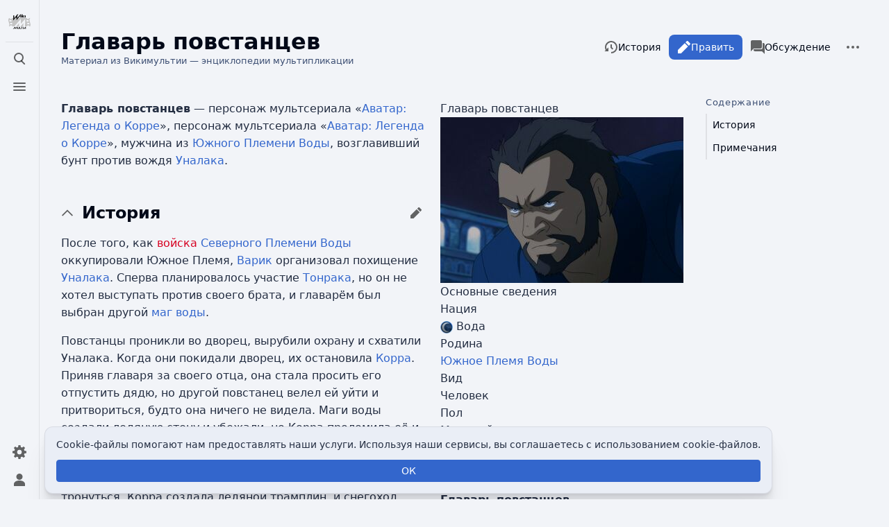

--- FILE ---
content_type: text/html; charset=UTF-8
request_url: https://wikimultia.org/wiki/%D0%93%D0%BB%D0%B0%D0%B2%D0%B0%D1%80%D1%8C_%D0%BF%D0%BE%D0%B2%D1%81%D1%82%D0%B0%D0%BD%D1%86%D0%B5%D0%B2
body_size: 69731
content:
<!DOCTYPE html>
<html class="client-nojs skin-citizen-auto skin-theme-clientpref-os citizen-feature-autohide-navigation-clientpref-1 citizen-feature-pure-black-clientpref-0 citizen-feature-custom-font-size-clientpref-standard citizen-feature-custom-width-clientpref-standard" lang="ru" dir="ltr">
<head>
<meta charset="UTF-8">
<title>Главарь повстанцев — Викимультия</title>
<script>document.documentElement.className="client-js skin-citizen-auto skin-theme-clientpref-os citizen-feature-autohide-navigation-clientpref-1 citizen-feature-pure-black-clientpref-0 citizen-feature-custom-font-size-clientpref-standard citizen-feature-custom-width-clientpref-standard";RLCONF={"wgBreakFrames":false,"wgSeparatorTransformTable":[",\t."," \t,"],"wgDigitTransformTable":["",""],"wgDefaultDateFormat":"dmy","wgMonthNames":["","январь","февраль","март","апрель","май","июнь","июль","август","сентябрь","октябрь","ноябрь","декабрь"],"wgRequestId":"cbc845df73385800512ba86e","wgCanonicalNamespace":"","wgCanonicalSpecialPageName":false,"wgNamespaceNumber":0,"wgPageName":"Главарь_повстанцев","wgTitle":"Главарь повстанцев","wgCurRevisionId":29896,"wgRevisionId":29896,"wgArticleId":7621,"wgIsArticle":true,"wgIsRedirect":false,"wgAction":"view","wgUserName":null,"wgUserGroups":["*"],
"wgCategories":["Страницы, использующие повторяющиеся аргументы в вызовах шаблонов","Персонажи из Племени Воды","Маги воды","Персонажи по алфавиту","Персонажи мультсериалов по алфавиту","Персонажи мультсериала Аватар: Легенда о Корре"],"wgPageViewLanguage":"ru","wgPageContentLanguage":"ru","wgPageContentModel":"wikitext","wgRelevantPageName":"Главарь_повстанцев","wgRelevantArticleId":7621,"wgIsProbablyEditable":true,"wgRelevantPageIsProbablyEditable":true,"wgRestrictionEdit":[],"wgRestrictionMove":[],"wgPageFormsTargetName":null,"wgPageFormsAutocompleteValues":[],"wgPageFormsAutocompleteOnAllChars":false,"wgPageFormsFieldProperties":[],"wgPageFormsCargoFields":[],"wgPageFormsDependentFields":[],"wgPageFormsCalendarValues":[],"wgPageFormsCalendarParams":[],"wgPageFormsCalendarHTML":null,
"wgPageFormsGridValues":[],"wgPageFormsGridParams":[],"wgPageFormsContLangYes":null,"wgPageFormsContLangNo":null,"wgPageFormsContLangMonths":[],"wgPageFormsHeightForMinimizingInstances":800,"wgPageFormsShowOnSelect":[],"wgPageFormsScriptPath":"/extensions/PageForms","edgValues":null,"wgPageFormsEDSettings":null,"wgAmericanDates":false,"wgFlaggedRevsParams":{"tags":{"status":{"levels":1}}},"wgStableRevisionId":29896,"wgMediaViewerOnClick":true,"wgMediaViewerEnabledByDefault":true,"wgPopupsFlags":4};RLSTATE={"site.styles":"ready","user.styles":"ready","user":"ready","user.options":"loading","ext.flaggedRevs.icons":"ready","oojs-ui-core.styles":"ready","oojs-ui.styles.indicators":"ready","mediawiki.widgets.styles":"ready","oojs-ui-core.icons":"ready","ext.cite.styles":"ready","skins.citizen.styles":"ready","skins.citizen.icons":"ready","ext.CookieWarning.styles":"ready","ext.embedVideo.styles":"ready","ext.flaggedRevs.basic":"ready"};RLPAGEMODULES=["ext.smw.styles",
"ext.cite.ux-enhancements","smw.entityexaminer","mediawiki.toggleAllCollapsibles","site","mediawiki.page.ready","skins.citizen.scripts","ext.CookieWarning","ext.embedVideo.overlay","ext.flaggedRevs.advanced","ext.gadget.collapserefs","mmv.head","mmv.bootstrap.autostart","ext.popups","ext.smw.purge"];</script>
<script>(RLQ=window.RLQ||[]).push(function(){mw.loader.impl(function(){return["user.options@12s5i",function($,jQuery,require,module){mw.user.tokens.set({"patrolToken":"+\\","watchToken":"+\\","csrfToken":"+\\"});
}];});});</script>
<link rel="stylesheet" href="/load.php?lang=ru&amp;modules=ext.CookieWarning.styles%7Cext.cite.styles%7Cext.embedVideo.styles%7Cext.flaggedRevs.basic%2Cicons%7Cmediawiki.widgets.styles%7Coojs-ui-core.icons%2Cstyles%7Coojs-ui.styles.indicators%7Cskins.citizen.icons%2Cstyles&amp;only=styles&amp;skin=citizen">
<script async="" src="/load.php?lang=ru&amp;modules=startup&amp;only=scripts&amp;raw=1&amp;skin=citizen"></script>
<style>#mw-indicator-mw-helplink {display:none;}</style>
<meta name="ResourceLoaderDynamicStyles" content="">
<link rel="stylesheet" href="/load.php?lang=ru&amp;modules=site.styles&amp;only=styles&amp;skin=citizen">
<noscript><link rel="stylesheet" href="/load.php?lang=ru&amp;modules=noscript&amp;only=styles&amp;skin=citizen"></noscript>
<meta name="generator" content="MediaWiki 1.42.0-alpha">
<meta name="robots" content="max-image-preview:standard">
<meta name="format-detection" content="telephone=no">
<meta name="theme-color" content="#131a21">
<meta name="description" content="Главарь повстанцев&amp;nbsp;— персонаж мультсериала «Аватар: Легенда о Корре», персонаж мультсериала «Аватар: Легенда о Корре», мужчина из Южного Племени Воды, возглавивший бунт против вождя Уналака.">
<meta property="og:image" content="https://wikimultia.org/images/0/06/%D0%9A2%D1%8503_%D0%93%D0%BB%D0%B0%D0%B2%D0%B0%D1%80%D1%8C_%D0%BF%D0%BE%D0%B2%D1%81%D1%82%D0%B0%D0%BD%D1%86%D0%B5%D0%B2.jpg">
<meta property="og:image:width" content="1200">
<meta property="og:image:height" content="820">
<meta property="og:image" content="https://wikimultia.org/images/0/06/%D0%9A2%D1%8503_%D0%93%D0%BB%D0%B0%D0%B2%D0%B0%D1%80%D1%8C_%D0%BF%D0%BE%D0%B2%D1%81%D1%82%D0%B0%D0%BD%D1%86%D0%B5%D0%B2.jpg">
<meta property="og:image:width" content="800">
<meta property="og:image:height" content="547">
<meta property="og:image" content="https://wikimultia.org/images/thumb/0/06/%D0%9A2%D1%8503_%D0%93%D0%BB%D0%B0%D0%B2%D0%B0%D1%80%D1%8C_%D0%BF%D0%BE%D0%B2%D1%81%D1%82%D0%B0%D0%BD%D1%86%D0%B5%D0%B2.jpg/640px-%D0%9A2%D1%8503_%D0%93%D0%BB%D0%B0%D0%B2%D0%B0%D1%80%D1%8C_%D0%BF%D0%BE%D0%B2%D1%81%D1%82%D0%B0%D0%BD%D1%86%D0%B5%D0%B2.jpg">
<meta property="og:image:width" content="640">
<meta property="og:image:height" content="437">
<meta name="viewport" content="width=device-width, initial-scale=1.0, user-scalable=yes, minimum-scale=0.25, maximum-scale=5.0">
<link rel="manifest" href="https://wikimultia.org/api.php?action=webapp-manifest">
<link rel="alternate" type="application/rdf+xml" title="Главарь повстанцев" href="/index.php?title=%D0%A1%D0%BB%D1%83%D0%B6%D0%B5%D0%B1%D0%BD%D0%B0%D1%8F:ExportRDF/%D0%93%D0%BB%D0%B0%D0%B2%D0%B0%D1%80%D1%8C_%D0%BF%D0%BE%D0%B2%D1%81%D1%82%D0%B0%D0%BD%D1%86%D0%B5%D0%B2&amp;xmlmime=rdf">
<link rel="alternate" type="application/x-wiki" title="Править" href="/index.php?title=%D0%93%D0%BB%D0%B0%D0%B2%D0%B0%D1%80%D1%8C_%D0%BF%D0%BE%D0%B2%D1%81%D1%82%D0%B0%D0%BD%D1%86%D0%B5%D0%B2&amp;action=edit">
<link rel="icon" href="https://wikimultia.org/favicon.ico">
<link rel="search" type="application/opensearchdescription+xml" href="/opensearch_desc.php" title="Викимультия (ru)">
<link rel="EditURI" type="application/rsd+xml" href="https://wikimultia.org/api.php?action=rsd">
<link rel="canonical" href="https://wikimultia.org/wiki/%D0%93%D0%BB%D0%B0%D0%B2%D0%B0%D1%80%D1%8C_%D0%BF%D0%BE%D0%B2%D1%81%D1%82%D0%B0%D0%BD%D1%86%D0%B5%D0%B2">
<link rel="alternate" type="application/atom+xml" title="Викимультия — Atom-лента" href="/index.php?title=%D0%A1%D0%BB%D1%83%D0%B6%D0%B5%D0%B1%D0%BD%D0%B0%D1%8F:%D0%A1%D0%B2%D0%B5%D0%B6%D0%B8%D0%B5_%D0%BF%D1%80%D0%B0%D0%B2%D0%BA%D0%B8&amp;feed=atom">
<!-- Yandex.RTB --><script>window.yaContextCb=window.yaContextCb||[]</script><script src="https://yandex.ru/ads/system/context.js" async></script><!-- Yandex.Metrika counter --><script type="text/javascript" >(function(m,e,t,r,i,k,a){m[i]=m[i]||function(){(m[i].a=m[i].a||[]).push(arguments)}; m[i].l=1*new Date(); for (var j = 0; j < document.scripts.length; j++) {if (document.scripts[j].src === r) { return; }} k=e.createElement(t),a=e.getElementsByTagName(t)[0],k.async=1,k.src=r,a.parentNode.insertBefore(k,a)})(window, document, "script", "https://mc.yandex.ru/metrika/tag.js", "ym"); ym(97776045, "init", {clickmap:true,trackLinks:true,accurateTrackBounce:true});</script><noscript><div><img src="https://mc.yandex.ru/watch/97776045" style="position:absolute; left:-9999px;" alt="" /></div></noscript><!-- /Yandex.Metrika counter -->
<script>const LEGACY_PREFIX='skin-citizen-';window.clientPrefs=()=>{let className=document.documentElement.className;const storage=localStorage.getItem('mwclientpreferences');if(storage){storage.split(',').forEach((pref)=>{className=className.replace(new RegExp('(^| )'+pref.replace(/-clientpref-\w+$|[^\w-]+/g,'')+'-clientpref-\\w+( |$)'),'$1'+pref+'$2');if(pref.startsWith('skin-theme-clientpref-')){const CLIENTPREFS_THEME_MAP={os:'auto',day:'light',night:'dark'};const matchedKey=CLIENTPREFS_THEME_MAP[pref.replace('skin-theme-clientpref-','')];if(matchedKey){const classesToRemove=Object.values(CLIENTPREFS_THEME_MAP).map((theme)=>LEGACY_PREFIX+theme);className=className.replace(new RegExp(classesToRemove.join('|'),'g'),'');className+=` ${LEGACY_PREFIX}${matchedKey}`;}}});document.documentElement.className=className;}};(()=>{window.clientPrefs();})();</script>
</head>
<body class="citizen-sections-enabled mediawiki ltr sitedir-ltr mw-hide-empty-elt ns-0 ns-subject mw-editable page-Главарь_повстанцев rootpage-Главарь_повстанцев skin-citizen action-view skin--responsive">
<header class="mw-header citizen-header">
	<div class="citizen-header__logo">
		<a href="/wiki/%D0%97%D0%B0%D0%B3%D0%BB%D0%B0%D0%B2%D0%BD%D0%B0%D1%8F_%D1%81%D1%82%D1%80%D0%B0%D0%BD%D0%B8%D1%86%D0%B0" class="mw-logo citizen-header__button" title="Перейти на заглавную страницу">
			<img class="mw-logo-icon" src="https://wikimultia.org/logo/svg_version.svg" alt="" aria-hidden="true" height="32" width="32">
		</a>
	</div>
		
<div class="citizen-search citizen-header__item citizen-dropdown">
	<details id="citizen-search-details" class="citizen-dropdown-details">
		<summary
			class="citizen-dropdown-summary" 
			title="Открыть поиск [/]"
			aria-details="citizen-search__card">
			<span class="citizen-ui-icon">
				<span></span>
				<span></span>
				<span></span>
			</span>
			<span>Открыть поиск</span>
		</summary>
		
	</details>
	<div role="search" id="citizen-search__card" class="citizen-search-box citizen-search__card citizen-menu__card">
		<form action="/index.php" class="citizen-search__form" id="searchform" autocomplete="off">
			<input type="hidden" name="title" value="Служебная:Поиск">
			<label for="searchInput">
				<span class="citizen-search__icon citizen-ui-icon mw-ui-icon-wikimedia-search"></span>
				<span class="screen-reader-text">Поиск</span>
			</label>
			<input type="search" name="search" placeholder="Искать в Викимультии" aria-label="Искать в Викимультии" autocapitalize="sentences" title="Искать в Викимультии [f]" accesskey="f" id="searchInput">
			<a
				class="citizen-search__random citizen-search__formButton"
				href="/wiki/%D0%A1%D0%BB%D1%83%D0%B6%D0%B5%D0%B1%D0%BD%D0%B0%D1%8F:%D0%A1%D0%BB%D1%83%D1%87%D0%B0%D0%B9%D0%BD%D0%B0%D1%8F_%D1%81%D1%82%D1%80%D0%B0%D0%BD%D0%B8%D1%86%D0%B0"
				title="Случайная страница">
				<span class="citizen-ui-icon mw-ui-icon-wikimedia-die"></span>
				<span class="screen-reader-text"></span>
			</a>
		</form>
	</div>
</div>

	<div class="citizen-drawer citizen-header__item citizen-dropdown">
		<details class="citizen-dropdown-details">
			<summary
			class="citizen-dropdown-summary" 
			title="Открыть меню"
			aria-details="citizen-drawer__card">
			<span class="citizen-ui-icon">
				<span></span>
				<span></span>
				<span></span>
			</span>
			<span>Открыть меню</span>
		</summary>	</details>
		<div id="citizen-drawer__card" class="citizen-drawer__card citizen-menu__card">
			<header class="citizen-drawer__header">
				<a href="/wiki/%D0%97%D0%B0%D0%B3%D0%BB%D0%B0%D0%B2%D0%BD%D0%B0%D1%8F_%D1%81%D1%82%D1%80%D0%B0%D0%BD%D0%B8%D1%86%D0%B0" class="mw-logo citizen-drawer__logo" title="Перейти на заглавную страницу">
				<img class="mw-logo-icon" src="https://wikimultia.org/logo/svg_version.svg" alt="" aria-hidden="true" height="80" width="80" loading="lazy">
			</a>
						<div class="citizen-drawer__siteinfo">
					<div class="citizen-siteStats">
	<div class="citizen-siteStats__item" id="citizen-siteStats__item--articles" title="статей">
		<span class="citizen-ui-icon mw-ui-icon-article mw-ui-icon-wikimedia-article"></span>
		<span>8,8 тыс.</span>
	</div>
	<div class="citizen-siteStats__item" id="citizen-siteStats__item--images" title="файлов">
		<span class="citizen-ui-icon mw-ui-icon-image mw-ui-icon-wikimedia-image"></span>
		<span>7,5 тыс.</span>
	</div>
	<div class="citizen-siteStats__item" id="citizen-siteStats__item--users" title="пользователей">
		<span class="citizen-ui-icon mw-ui-icon-userAvatar mw-ui-icon-wikimedia-userAvatar"></span>
		<span>308</span>
	</div>
	<div class="citizen-siteStats__item" id="citizen-siteStats__item--edits" title="правок">
		<span class="citizen-ui-icon mw-ui-icon-edit mw-ui-icon-wikimedia-edit"></span>
		<span>70,2 тыс.</span>
	</div>
</div>
					<img class="mw-logo-wordmark" alt="Викимультия"
					src="https://wikimultia.org/logo/wordmark_version.png" width="95" height="45">
							</div>
			</header>
				<section id="citizen-main-menu" class="citizen-main-menu citizen-drawer__menu">
				<nav id="p-navigation" class="citizen-menu mw-portlet mw-portlet-navigation"  >
	<div class="citizen-menu__heading">
		Навигация
	</div>
	<div class="citizen-menu__content">
		
		<ul class="citizen-menu__content-list">
			
			<li id="n-mainpage-description" class="mw-list-item"><a href="/wiki/%D0%97%D0%B0%D0%B3%D0%BB%D0%B0%D0%B2%D0%BD%D0%B0%D1%8F_%D1%81%D1%82%D1%80%D0%B0%D0%BD%D0%B8%D1%86%D0%B0" title="Перейти на заглавную страницу [z]" accesskey="z"><span class="citizen-ui-icon mw-ui-icon-home mw-ui-icon-wikimedia-home"></span> <span>Заглавная страница</span></a></li><li id="n-browse" class="mw-list-item"><a href="/wiki/%D0%A1%D0%BF%D1%80%D0%B0%D0%B2%D0%BA%D0%B0:%D0%9F%D0%BE%D0%B8%D1%81%D0%BA_%D0%BF%D0%BE_%D0%BA%D0%B0%D1%82%D0%B5%D0%B3%D0%BE%D1%80%D0%B8%D1%8F%D0%BC"><span>Рубрикация</span></a></li><li id="n-index" class="mw-list-item"><a href="/wiki/%D0%A1%D0%BF%D1%80%D0%B0%D0%B2%D0%BA%D0%B0:%D0%90%D0%BB%D1%84%D0%B0%D0%B2%D0%B8%D1%82%D0%BD%D1%8B%D0%B9_%D1%83%D0%BA%D0%B0%D0%B7%D0%B0%D1%82%D0%B5%D0%BB%D1%8C" title="Поиск по двум первым буквам"><span>Указатель А — Я</span></a></li><li id="n-randompage" class="mw-list-item"><a href="/wiki/%D0%A1%D0%BB%D1%83%D0%B6%D0%B5%D0%B1%D0%BD%D0%B0%D1%8F:%D0%A1%D0%BB%D1%83%D1%87%D0%B0%D0%B9%D0%BD%D0%B0%D1%8F_%D1%81%D1%82%D1%80%D0%B0%D0%BD%D0%B8%D1%86%D0%B0" title="Посмотреть случайно выбранную страницу [x]" accesskey="x"><span class="citizen-ui-icon mw-ui-icon-die mw-ui-icon-wikimedia-die"></span> <span>Случайная страница</span></a></li><li id="t-specialpages" class="mw-list-item"><a href="/wiki/%D0%A1%D0%BB%D1%83%D0%B6%D0%B5%D0%B1%D0%BD%D0%B0%D1%8F:%D0%A1%D0%BF%D0%B5%D1%86%D1%81%D1%82%D1%80%D0%B0%D0%BD%D0%B8%D1%86%D1%8B" title="Список служебных страниц [q]" accesskey="q"><span class="citizen-ui-icon mw-ui-icon-specialPages mw-ui-icon-wikimedia-specialPages"></span> <span>Служебные страницы</span></a></li><li id="t-upload" class="mw-list-item"><a href="/wiki/%D0%A1%D0%BB%D1%83%D0%B6%D0%B5%D0%B1%D0%BD%D0%B0%D1%8F:%D0%97%D0%B0%D0%B3%D1%80%D1%83%D0%B7%D0%BA%D0%B0" title="Загрузить файлы [u]" accesskey="u"><span class="citizen-ui-icon mw-ui-icon-upload mw-ui-icon-wikimedia-upload"></span> <span>Загрузить файл</span></a></li>
		</ul>
		
	</div></nav>
				<nav id="p-participation" class="citizen-menu mw-portlet mw-portlet-participation"  >
	<div class="citizen-menu__heading">
		Участие
	</div>
	<div class="citizen-menu__content">
		
		<ul class="citizen-menu__content-list">
			
			<li id="n-recentchanges" class="mw-list-item"><a href="/wiki/%D0%A1%D0%BB%D1%83%D0%B6%D0%B5%D0%B1%D0%BD%D0%B0%D1%8F:%D0%A1%D0%B2%D0%B5%D0%B6%D0%B8%D0%B5_%D0%BF%D1%80%D0%B0%D0%B2%D0%BA%D0%B8" title="Список последних изменений [r]" accesskey="r"><span class="citizen-ui-icon mw-ui-icon-recentChanges mw-ui-icon-wikimedia-recentChanges"></span> <span>Свежие правки</span></a></li><li id="n-newpages" class="mw-list-item"><a href="/wiki/%D0%A1%D0%BB%D1%83%D0%B6%D0%B5%D0%B1%D0%BD%D0%B0%D1%8F:%D0%9D%D0%BE%D0%B2%D1%8B%D0%B5_%D1%81%D1%82%D1%80%D0%B0%D0%BD%D0%B8%D1%86%D1%8B" title="Список недавно созданных страниц"><span>Новые страницы</span></a></li><li id="n-help" class="mw-list-item"><a href="/wiki/%D0%A1%D0%BF%D1%80%D0%B0%D0%B2%D0%BA%D0%B0:%D0%A1%D0%BE%D0%B4%D0%B5%D1%80%D0%B6%D0%B0%D0%BD%D0%B8%D0%B5" title="Место расположения Справки"><span class="citizen-ui-icon mw-ui-icon-help mw-ui-icon-wikimedia-help"></span> <span>Справка</span></a></li>
		</ul>
		
	</div></nav>
			</section>	</div>
	</div>	<div class="citizen-header__inner">
		<div class="citizen-header__start"></div>
		<div class="citizen-header__end">
			<nav id="p-notifications" class="citizen-menu mw-portlet mw-portlet-notifications emptyPortlet"  >
	<div class="citizen-menu__heading">
		Уведомления
	</div>
	<div class="citizen-menu__content">
		
		<ul class="citizen-menu__content-list">
			
			
		</ul>
		
	</div></nav>
			<div class="citizen-userMenu citizen-header__item citizen-dropdown">
				<details class="citizen-dropdown-details">
					<summary
						class="citizen-dropdown-summary" 
						title="Открыть персональное меню"
						aria-details="citizen-userMenu__card">
						<span class="citizen-ui-icon mw-ui-icon-wikimedia-userAvatar"></span>
						<span>Открыть персональное меню</span>
					</summary>
				</details>
				<div id="citizen-userMenu__card" class="citizen-menu__card">
					<div class="citizen-userInfo">
	<div class="citizen-userInfo-title">
		<div>Вы не представились системе</div>
		
	</div>
	<div class="citizen-userInfo-text">
		<div>Your IP address will be publicly visible if you make any edits.</div>
	</div>
</div>
					<nav id="p-user-interface-preferences" class="citizen-menu mw-portlet mw-portlet-user-interface-preferences emptyPortlet"  >
	<div class="citizen-menu__heading">
		user-interface-preferences
	</div>
	<div class="citizen-menu__content">
		
		<ul class="citizen-menu__content-list">
			
			
		</ul>
		
	</div></nav>
					<nav id="p-personal" class="citizen-menu mw-portlet mw-portlet-personal"  title="Пользовательское меню" >
	<div class="citizen-menu__heading">
		Персональные инструменты
	</div>
	<div class="citizen-menu__content">
		
		<ul class="citizen-menu__content-list">
			
			<li id="pt-anontalk" class="mw-list-item"><a href="/wiki/%D0%A1%D0%BB%D1%83%D0%B6%D0%B5%D0%B1%D0%BD%D0%B0%D1%8F:%D0%9C%D0%BE%D1%91_%D0%BE%D0%B1%D1%81%D1%83%D0%B6%D0%B4%D0%B5%D0%BD%D0%B8%D0%B5" title="Страница обсуждений для моего IP [n]" accesskey="n"><span class="citizen-ui-icon mw-ui-icon-userTalk mw-ui-icon-wikimedia-userTalk"></span> <span>Обсуждение</span></a></li><li id="pt-anoncontribs" class="mw-list-item"><a href="/wiki/%D0%A1%D0%BB%D1%83%D0%B6%D0%B5%D0%B1%D0%BD%D0%B0%D1%8F:%D0%9C%D0%BE%D0%B9_%D0%B2%D0%BA%D0%BB%D0%B0%D0%B4" title="Список правок, сделанных с этого IP-адреса [y]" accesskey="y"><span class="citizen-ui-icon mw-ui-icon-userContributions mw-ui-icon-wikimedia-userContributions"></span> <span>Вклад</span></a></li><li id="pt-createaccount" class="mw-list-item"><a href="/index.php?title=%D0%A1%D0%BB%D1%83%D0%B6%D0%B5%D0%B1%D0%BD%D0%B0%D1%8F:%D0%A1%D0%BE%D0%B7%D0%B4%D0%B0%D1%82%D1%8C_%D1%83%D1%87%D1%91%D1%82%D0%BD%D1%83%D1%8E_%D0%B7%D0%B0%D0%BF%D0%B8%D1%81%D1%8C&amp;returnto=%D0%93%D0%BB%D0%B0%D0%B2%D0%B0%D1%80%D1%8C+%D0%BF%D0%BE%D0%B2%D1%81%D1%82%D0%B0%D0%BD%D1%86%D0%B5%D0%B2" title="Мы предлагаем вам создать учётную запись и войти в систему, хотя это и не обязательно."><span class="citizen-ui-icon mw-ui-icon-userAdd mw-ui-icon-wikimedia-userAdd"></span> <span>Создать учётную запись</span></a></li><li id="pt-login" class="mw-list-item"><a href="/index.php?title=%D0%A1%D0%BB%D1%83%D0%B6%D0%B5%D0%B1%D0%BD%D0%B0%D1%8F:%D0%92%D1%85%D0%BE%D0%B4&amp;returnto=%D0%93%D0%BB%D0%B0%D0%B2%D0%B0%D1%80%D1%8C+%D0%BF%D0%BE%D0%B2%D1%81%D1%82%D0%B0%D0%BD%D1%86%D0%B5%D0%B2" title="Здесь можно зарегистрироваться в системе, но это необязательно. [o]" accesskey="o"><span class="citizen-ui-icon mw-ui-icon-logIn mw-ui-icon-wikimedia-logIn"></span> <span>Войти</span></a></li>
		</ul>
		
	</div></nav>
				</div>
			</div>		</div>
	</div>
</header>
<div class="citizen-page-container">
	<div class="citizen-sitenotice-container">
		<div id="siteNotice"></div>
	</div>
	<main class="mw-body citizen-toc-enabled" id="content">
		<div class="citizen-body-container">
		<header class="mw-body-header citizen-page-header">
			
<div class="citizen-page-heading">
	<div class="firstHeading-container">
		<h1 id="firstHeading" class="firstHeading mw-first-heading"><span class="mw-page-title-main">Главарь повстанцев</span></h1>
		
		<div class="mw-indicators">
		<div id="mw-indicator-smw-entity-examiner" class="mw-indicator"><div class="smw-entity-examiner smw-indicator-vertical-bar-loader" data-subject="Главарь_повстанцев#0##" data-dir="ltr" data-uselang="" title="Running an examiner in the background"></div></div>
		</div>	</div>
	<div id="siteSub">Материал из Викимультии — энциклопедии мультипликации</div>
	<a href="#top" class="citizen-jumptotop" title="Вернуться наверх"></a>
</div>
			<div class="page-actions">
		
			<nav id="p-views" class="citizen-menu mw-portlet mw-portlet-views"  >
	<div class="citizen-menu__heading">
		Просмотры
	</div>
	<div class="citizen-menu__content">
		
		<ul class="citizen-menu__content-list">
			
			<li id="ca-view" class="selected mw-list-item"><a href="/wiki/%D0%93%D0%BB%D0%B0%D0%B2%D0%B0%D1%80%D1%8C_%D0%BF%D0%BE%D0%B2%D1%81%D1%82%D0%B0%D0%BD%D1%86%D0%B5%D0%B2"><span class="citizen-ui-icon mw-ui-icon-article mw-ui-icon-wikimedia-article"></span> <span>Читать</span></a></li><li id="ca-edit" class="mw-list-item"><a href="/index.php?title=%D0%93%D0%BB%D0%B0%D0%B2%D0%B0%D1%80%D1%8C_%D0%BF%D0%BE%D0%B2%D1%81%D1%82%D0%B0%D0%BD%D1%86%D0%B5%D0%B2&amp;action=edit" title="Эту статью можно изменять. Перед сохранением изменений, пожалуйста, нажмите кнопку предварительного просмотра для визуальной проверки результата [e]" accesskey="e"><span class="citizen-ui-icon mw-ui-icon-edit mw-ui-icon-wikimedia-edit"></span> <span>Править</span></a></li><li id="ca-history" class="mw-list-item"><a href="/index.php?title=%D0%93%D0%BB%D0%B0%D0%B2%D0%B0%D1%80%D1%8C_%D0%BF%D0%BE%D0%B2%D1%81%D1%82%D0%B0%D0%BD%D1%86%D0%B5%D0%B2&amp;action=history" title="Журнал изменений страницы [h]" accesskey="h"><span class="citizen-ui-icon mw-ui-icon-history mw-ui-icon-wikimedia-history"></span> <span>История</span></a></li>
		</ul>
		
	</div></nav>
			<nav id="p-associated-pages" class="citizen-menu mw-portlet mw-portlet-associated-pages"  >
	<div class="citizen-menu__heading">
		associated-pages
	</div>
	<div class="citizen-menu__content">
		
		<ul class="citizen-menu__content-list">
			
			<li id="ca-nstab-main" class="selected mw-list-item"><a href="/wiki/%D0%93%D0%BB%D0%B0%D0%B2%D0%B0%D1%80%D1%8C_%D0%BF%D0%BE%D0%B2%D1%81%D1%82%D0%B0%D0%BD%D1%86%D0%B5%D0%B2" title="Просмотреть контентную страницу [c]" accesskey="c"><span class="citizen-ui-icon mw-ui-icon-article mw-ui-icon-wikimedia-article"></span> <span>Статья</span></a></li><li id="ca-talk" class="new mw-list-item"><a href="/index.php?title=%D0%9E%D0%B1%D1%81%D1%83%D0%B6%D0%B4%D0%B5%D0%BD%D0%B8%D0%B5:%D0%93%D0%BB%D0%B0%D0%B2%D0%B0%D1%80%D1%8C_%D0%BF%D0%BE%D0%B2%D1%81%D1%82%D0%B0%D0%BD%D1%86%D0%B5%D0%B2&amp;action=edit&amp;redlink=1" rel="discussion" title="Обсуждение основной страницы (страница отсутствует) [t]" accesskey="t"><span class="citizen-ui-icon mw-ui-icon-speechBubbles mw-ui-icon-wikimedia-speechBubbles"></span> <span>Обсуждение</span></a></li>
		</ul>
		
	</div></nav>
		<div class="page-actions-more page-actions__item citizen-dropdown">
	<details class="citizen-dropdown-details">
		<summary
			class="citizen-dropdown-summary" 
			title="Дополнительные действия"
			aria-details="page-actions-more__card">
			<span class="citizen-ui-icon mw-ui-icon-wikimedia-ellipsis"></span>
			<span>Дополнительные действия</span>
		</summary>
	</details>
	<aside id="page-actions-more__card" class="citizen-menu__card">
				<nav id="p-cactions" class="citizen-menu mw-portlet mw-portlet-cactions"  title="Больше возможностей" >
	<div class="citizen-menu__heading">
		Ещё
	</div>
	<div class="citizen-menu__content">
		
		<ul class="citizen-menu__content-list">
			
			<li id="ca-purge" class="is-disabled mw-list-item"><a href="/index.php?title=%D0%93%D0%BB%D0%B0%D0%B2%D0%B0%D1%80%D1%8C_%D0%BF%D0%BE%D0%B2%D1%81%D1%82%D0%B0%D0%BD%D1%86%D0%B5%D0%B2&amp;action=purge"><span class="citizen-ui-icon mw-ui-icon-reload mw-ui-icon-wikimedia-reload"></span> <span>Обновить</span></a></li>
		</ul>
		
	</div></nav>
		<nav id="p-tb" class="citizen-menu mw-portlet mw-portlet-tb"  >
	<div class="citizen-menu__heading">
		Инструменты
	</div>
	<div class="citizen-menu__content">
		
		<ul class="citizen-menu__content-list">
			
			<li id="t-whatlinkshere" class="mw-list-item"><a href="/wiki/%D0%A1%D0%BB%D1%83%D0%B6%D0%B5%D0%B1%D0%BD%D0%B0%D1%8F:%D0%A1%D1%81%D1%8B%D0%BB%D0%BA%D0%B8_%D1%81%D1%8E%D0%B4%D0%B0/%D0%93%D0%BB%D0%B0%D0%B2%D0%B0%D1%80%D1%8C_%D0%BF%D0%BE%D0%B2%D1%81%D1%82%D0%B0%D0%BD%D1%86%D0%B5%D0%B2" title="Список всех страниц, ссылающихся на данную [j]" accesskey="j"><span class="citizen-ui-icon mw-ui-icon-articleRedirect mw-ui-icon-wikimedia-articleRedirect"></span> <span>Ссылки сюда</span></a></li><li id="t-recentchangeslinked" class="mw-list-item"><a href="/wiki/%D0%A1%D0%BB%D1%83%D0%B6%D0%B5%D0%B1%D0%BD%D0%B0%D1%8F:%D0%A1%D0%B2%D1%8F%D0%B7%D0%B0%D0%BD%D0%BD%D1%8B%D0%B5_%D0%BF%D1%80%D0%B0%D0%B2%D0%BA%D0%B8/%D0%93%D0%BB%D0%B0%D0%B2%D0%B0%D1%80%D1%8C_%D0%BF%D0%BE%D0%B2%D1%81%D1%82%D0%B0%D0%BD%D1%86%D0%B5%D0%B2" rel="nofollow" title="Последние изменения в страницах, на которые ссылается эта страница [k]" accesskey="k"><span class="citizen-ui-icon mw-ui-icon-recentChanges mw-ui-icon-wikimedia-recentChanges"></span> <span>Связанные правки</span></a></li><li id="t-print" class="mw-list-item"><a href="javascript:print();" rel="alternate" title="Версия этой страницы для печати [p]" accesskey="p"><span class="citizen-ui-icon mw-ui-icon-printer mw-ui-icon-wikimedia-printer"></span> <span>Версия для печати</span></a></li><li id="t-permalink" class="mw-list-item"><a href="/index.php?title=%D0%93%D0%BB%D0%B0%D0%B2%D0%B0%D1%80%D1%8C_%D0%BF%D0%BE%D0%B2%D1%81%D1%82%D0%B0%D0%BD%D1%86%D0%B5%D0%B2&amp;oldid=29896" title="Постоянная ссылка на эту версию страницы"><span class="citizen-ui-icon mw-ui-icon-link mw-ui-icon-wikimedia-link"></span> <span>Постоянная ссылка</span></a></li><li id="t-info" class="mw-list-item"><a href="/index.php?title=%D0%93%D0%BB%D0%B0%D0%B2%D0%B0%D1%80%D1%8C_%D0%BF%D0%BE%D0%B2%D1%81%D1%82%D0%B0%D0%BD%D1%86%D0%B5%D0%B2&amp;action=info" title="Подробнее об этой странице"><span class="citizen-ui-icon mw-ui-icon-infoFilled mw-ui-icon-wikimedia-infoFilled"></span> <span>Сведения о странице</span></a></li><li id="t-smwbrowselink" class="mw-list-item"><a href="/wiki/%D0%A1%D0%BB%D1%83%D0%B6%D0%B5%D0%B1%D0%BD%D0%B0%D1%8F:Browse/:%D0%93%D0%BB%D0%B0%D0%B2%D0%B0%D1%80%D1%8C-5F%D0%BF%D0%BE%D0%B2%D1%81%D1%82%D0%B0%D0%BD%D1%86%D0%B5%D0%B2" rel="search"><span>Узнать свойства</span></a></li>
		</ul>
		
	</div></nav>
	</aside>
</div>
	</div></header>
		<div id="bodyContent" class="citizen-body" aria-labelledby="firstHeading">
			<div id="contentSub"><div id="mw-content-subtitle"></div></div>
			
			
			<div id="mw-content-text" class="mw-body-content"><div class="mw-content-ltr mw-parser-output" lang="ru" dir="ltr"><section class="citizen-section" id="citizen-section-0"><div itemscope="" itemtype="https://schema.org/" class="infobox citizen-table-nowrap floatright"><div class="infobox-title"><span itemprop="">Главарь повстанцев</span><sup></sup></div><div class="infobox-subtitle"><i><span itemprop=""></span></i></div><div class="infobox-image"><span typeof="mw:File"><a href="/wiki/%D0%A4%D0%B0%D0%B9%D0%BB:%D0%9A2%D1%8503_%D0%93%D0%BB%D0%B0%D0%B2%D0%B0%D1%80%D1%8C_%D0%BF%D0%BE%D0%B2%D1%81%D1%82%D0%B0%D0%BD%D1%86%D0%B5%D0%B2.jpg" class="mw-file-description" title="Главарь повстанцев"><img alt="Главарь повстанцев" src="/images/thumb/0/06/%D0%9A2%D1%8503_%D0%93%D0%BB%D0%B0%D0%B2%D0%B0%D1%80%D1%8C_%D0%BF%D0%BE%D0%B2%D1%81%D1%82%D0%B0%D0%BD%D1%86%D0%B5%D0%B2.jpg/350px-%D0%9A2%D1%8503_%D0%93%D0%BB%D0%B0%D0%B2%D0%B0%D1%80%D1%8C_%D0%BF%D0%BE%D0%B2%D1%81%D1%82%D0%B0%D0%BD%D1%86%D0%B5%D0%B2.jpg" decoding="async" width="350" height="239" class="mw-file-element" srcset="/images/thumb/0/06/%D0%9A2%D1%8503_%D0%93%D0%BB%D0%B0%D0%B2%D0%B0%D1%80%D1%8C_%D0%BF%D0%BE%D0%B2%D1%81%D1%82%D0%B0%D0%BD%D1%86%D0%B5%D0%B2.jpg/525px-%D0%9A2%D1%8503_%D0%93%D0%BB%D0%B0%D0%B2%D0%B0%D1%80%D1%8C_%D0%BF%D0%BE%D0%B2%D1%81%D1%82%D0%B0%D0%BD%D1%86%D0%B5%D0%B2.jpg 1.5x, /images/thumb/0/06/%D0%9A2%D1%8503_%D0%93%D0%BB%D0%B0%D0%B2%D0%B0%D1%80%D1%8C_%D0%BF%D0%BE%D0%B2%D1%81%D1%82%D0%B0%D0%BD%D1%86%D0%B5%D0%B2.jpg/700px-%D0%9A2%D1%8503_%D0%93%D0%BB%D0%B0%D0%B2%D0%B0%D1%80%D1%8C_%D0%BF%D0%BE%D0%B2%D1%81%D1%82%D0%B0%D0%BD%D1%86%D0%B5%D0%B2.jpg 2x" data-file-width="790" data-file-height="540"></a></span><span style="display: none;" itemprop="image">https://wikimultia.org/images/0/06/%D0%9A2%D1%8503_%D0%93%D0%BB%D0%B0%D0%B2%D0%B0%D1%80%D1%8C_%D0%BF%D0%BE%D0%B2%D1%81%D1%82%D0%B0%D0%BD%D1%86%D0%B5%D0%B2.jpg</span><div class="infobox-caption"><span></span></div></div><div class="infobox-header">Основные сведения</div><div class="infobox-data"><div class="infobox-data-label">
Нация</div><div class="infobox-data-value">
<span typeof="mw:File"><span><img src="/images/thumb/b/bc/WaterTribeEmblem.png/18px-WaterTribeEmblem.png" decoding="async" width="18" height="18" class="mw-file-element" srcset="/images/thumb/b/bc/WaterTribeEmblem.png/27px-WaterTribeEmblem.png 1.5x, /images/thumb/b/bc/WaterTribeEmblem.png/36px-WaterTribeEmblem.png 2x" data-file-width="332" data-file-height="331"></span></span> Вода</div></div><div class="infobox-data"><div class="infobox-data-label">
Родина</div><div class="infobox-data-value">
<a href="/wiki/%D0%AE%D0%B6%D0%BD%D0%BE%D0%B5_%D0%9F%D0%BB%D0%B5%D0%BC%D1%8F_%D0%92%D0%BE%D0%B4%D1%8B" title="Южное Племя Воды">Южное Племя Воды</a></div></div><div class="infobox-data"><div class="infobox-data-label">
Вид</div><div class="infobox-data-value">
Человек</div></div><div class="infobox-data"><div class="infobox-data-label">
Пол</div><div class="infobox-data-value">
 Мужской</div></div><div class="infobox-data"><div class="infobox-data-label">
Род занятий</div><div class="infobox-data-value">
<li style="list-style: none;">Гражданин Южного Племени Воды</li></div></div><div class="infobox-data"><div class="infobox-data-label">
Позиция</div><div class="infobox-data-value">
<li style="list-style: none;"><a class="mw-selflink selflink">Главарь повстанцев</a></li></div></div><div class="infobox-data"><div class="infobox-data-label">
Первое появление</div><div class="infobox-data-value">
<li style="list-style: none;"><a href="/wiki/%D0%93%D1%80%D0%B0%D0%B6%D0%B4%D0%B0%D0%BD%D1%81%D0%BA%D0%B0%D1%8F_%D0%B2%D0%BE%D0%B9%D0%BD%D0%B0_%D1%87%D0%B0%D1%81%D1%82%D1%8C_1" class="mw-redirect" title="Гражданская война часть 1">Гражданская война часть 1</a></li></div></div><div class="infobox-header">Актеры озвучки</div><div class="infobox-data"><div class="infobox-data-label">
Английский</div><div class="infobox-data-value">
<li style="list-style: none;">Нолан Норт</li></div></div><div class="infobox-group BoxFrame collapsed"><div class="infobox-header BoxHead">Боевой стиль</div><div class="infobox-horizontal BoxContent"><div class="infobox-horizontal-value"><li style="list-style: none;"><span typeof="mw:File"><span><img src="/images/thumb/0/03/Agua%3BAvatar_The_Last_Airbender.png/18px-Agua%3BAvatar_The_Last_Airbender.png" decoding="async" width="18" height="17" class="mw-file-element" srcset="/images/thumb/0/03/Agua%3BAvatar_The_Last_Airbender.png/27px-Agua%3BAvatar_The_Last_Airbender.png 1.5x, /images/thumb/0/03/Agua%3BAvatar_The_Last_Airbender.png/36px-Agua%3BAvatar_The_Last_Airbender.png 2x" data-file-width="434" data-file-height="411"></span></span> <a href="/wiki/%D0%9C%D0%B0%D0%B3%D0%B8%D1%8F_%D0%B2%D0%BE%D0%B4%D1%8B" title="Магия воды">Магия воды</a></li></div></div></div></div>
<p><b>Главарь повстанцев</b> — персонаж мультсериала «<a href="/wiki/%D0%90%D0%B2%D0%B0%D1%82%D0%B0%D1%80:_%D0%9B%D0%B5%D0%B3%D0%B5%D0%BD%D0%B4%D0%B0_%D0%BE_%D0%9A%D0%BE%D1%80%D1%80%D0%B5" class="mw-redirect" title="Аватар: Легенда о Корре">Аватар: Легенда о Корре</a>», персонаж мультсериала «<a href="/wiki/%D0%90%D0%B2%D0%B0%D1%82%D0%B0%D1%80:_%D0%9B%D0%B5%D0%B3%D0%B5%D0%BD%D0%B4%D0%B0_%D0%BE_%D0%9A%D0%BE%D1%80%D1%80%D0%B5" class="mw-redirect" title="Аватар: Легенда о Корре">Аватар: Легенда о Корре</a>», мужчина из <a href="/wiki/%D0%AE%D0%B6%D0%BD%D0%BE%D0%B5_%D0%9F%D0%BB%D0%B5%D0%BC%D1%8F_%D0%92%D0%BE%D0%B4%D1%8B" title="Южное Племя Воды">Южного Племени Воды</a>, возглавивший бунт против вождя <a href="/wiki/%D0%A3%D0%BD%D0%B0%D0%BB%D0%B0%D0%BA" title="Уналак">Уналака</a>.
</p>
</section><h2 class="citizen-section-heading"><span class="citizen-section-indicator citizen-ui-icon mw-ui-icon-wikimedia-collapse"></span><span id=".D0.98.D1.81.D1.82.D0.BE.D1.80.D0.B8.D1.8F"></span><span class="mw-headline" id="История">История</span><span class="mw-editsection"><span class="mw-editsection-bracket">[</span><a href="/index.php?title=%D0%93%D0%BB%D0%B0%D0%B2%D0%B0%D1%80%D1%8C_%D0%BF%D0%BE%D0%B2%D1%81%D1%82%D0%B0%D0%BD%D1%86%D0%B5%D0%B2&amp;action=edit&amp;section=1" title="Редактировать раздел «История»" class="citizen-editsection-icon mw-ui-icon-wikimedia-edit"><span>править</span></a><span class="mw-editsection-bracket">]</span></span></h2><section class="citizen-section" id="citizen-section-1">
<p>После того, как <a href="/index.php?title=%D0%92%D0%BE%D0%BE%D1%80%D1%83%D0%B6%D1%91%D0%BD%D0%BD%D1%8B%D0%B5_%D1%81%D0%B8%D0%BB%D1%8B_%D0%9F%D0%BB%D0%B5%D0%BC%D0%B5%D0%BD%D0%B8_%D0%92%D0%BE%D0%B4%D1%8B&amp;action=edit&amp;redlink=1" class="new" title="Вооружённые силы Племени Воды (страница отсутствует)">войска</a> <a href="/wiki/%D0%A1%D0%B5%D0%B2%D0%B5%D1%80%D0%BD%D0%BE%D0%B5_%D0%9F%D0%BB%D0%B5%D0%BC%D1%8F_%D0%92%D0%BE%D0%B4%D1%8B" title="Северное Племя Воды">Северного Племени Воды</a> оккупировали Южное Племя, <a href="/wiki/%D0%92%D0%B0%D1%80%D0%B8%D0%BA" title="Варик">Варик</a> организовал похищение <a href="/wiki/%D0%A3%D0%BD%D0%B0%D0%BB%D0%B0%D0%BA" title="Уналак">Уналака</a>. Сперва планировалось участие <a href="/wiki/%D0%A2%D0%BE%D0%BD%D1%80%D0%B0%D0%BA" title="Тонрак">Тонрака</a>, но он не хотел выступать против своего брата, и главарём был выбран другой <a href="/wiki/%D0%9C%D0%B0%D0%B3%D0%B8%D1%8F_%D0%B2%D0%BE%D0%B4%D1%8B" title="Магия воды">маг воды</a>.
</p><p>Повстанцы проникли во дворец, вырубили охрану и схватили Уналака. Когда они покидали дворец, их остановила <a href="/wiki/%D0%9A%D0%BE%D1%80%D1%80%D0%B0" title="Корра">Корра</a>. Приняв главаря за своего отца, она стала просить его отпустить дядю, но другой повстанец велел ей уйти и притвориться, будто она ничего не видела. Маги воды создали ледяную стену и убежали, но Корра проломила её и погналась за повстанцами. После короткой драки все повстанцы остались лежать на полу дворца, но главарьь успел выбежать вместе с Уналаком, сесть на <a href="/index.php?title=%D0%A1%D0%BD%D0%B5%D0%B3%D0%BE%D1%85%D0%BE%D0%B4&amp;action=edit&amp;redlink=1" class="new" title="Снегоход (страница отсутствует)">снегоход</a> и тронуться. Корра создала ледяной трамплин, и снегоход разбился. Сорвав маску с главаря и увидев, что это не Тонрак, Корра спросила, где её отец. Главарь сказал, что он отказался работать с ними и он такой же предатель, как и <a href="/wiki/%D0%90%D0%B2%D0%B0%D1%82%D0%B0%D1%80" title="Аватар">Аватар</a>. Все повстанцы были арестованы<sup id="cite_ref-к2x03_1-0" class="reference"><a href="#cite_note-%D0%BA2x03-1">[1]</a></sup>.
</p><p>Во время суда все повстанцы, а заодно и Тонрак, были приговорены к пожизненному заключению. Их заперли в <a href="/index.php?title=%D0%A2%D1%8E%D1%80%D1%8C%D0%BC%D0%B0_%D0%AE%D0%B6%D0%BD%D0%BE%D0%B3%D0%BE_%D0%9F%D0%BB%D0%B5%D0%BC%D0%B5%D0%BD%D0%B8_%D0%92%D0%BE%D0%B4%D1%8B&amp;action=edit&amp;redlink=1" class="new" title="Тюрьма Южного Племени Воды (страница отсутствует)">тюрьме Южного Племени</a>, но позже Уналак распорядился тайно перевести их в Северное Племя. <a href="/index.php?title=%D0%9A%D0%BE%D0%BC%D0%B0%D0%BD%D0%B4%D0%B0_%D0%9A%D0%BE%D1%80%D1%80%D1%8B&amp;action=edit&amp;redlink=1" class="new" title="Команда Корры (страница отсутствует)">Команда Корры</a> догнала корабль с повстанцами и спасла их. После того, как Корра рассказала правду об Уналаке, Тонрак решил поставить брата-предателя на место, и главарь повстанцев поддержал его, признав новым вождём. Повстанцы высадились в тундре и стали ждать помощи от <a href="/wiki/%D0%A0%D0%B0%D0%B9%D0%BA%D0%BE" title="Райко">президента Объединённой Республики</a><sup id="cite_ref-к2x04_2-0" class="reference"><a href="#cite_note-%D0%BA2x04-2">[2]</a></sup>.
</p><p>Не дождавшись пополнения, Тонрак решил идти в бой с малыми силами, хотя бывший главарь считал, что лучше подождать, пока не придёт помощь. Но остальные повстанцы были готовы рискнуть. Они напали на столицу Южного Племени и к вечеру выбили оттуда всех солдат Севера, но ночью им пришлось схватиться с <a href="/index.php?title=%D0%A2%D1%91%D0%BC%D0%BD%D1%8B%D0%B5_%D0%B4%D1%83%D1%85%D0%B8&amp;action=edit&amp;redlink=1" class="new" title="Тёмные духи (страница отсутствует)">тёмными духами</a>. Тонрак велел главарю увести всех из города, но он не справился, и все повстанцы оказались в плену<sup id="cite_ref-к2x11_3-0" class="reference"><a href="#cite_note-%D0%BA2x11-3">[3]</a></sup>. Как и остальные, главарь сильно пострадал в бою и был помещён в лечебницу<sup id="cite_ref-к2x12_4-0" class="reference"><a href="#cite_note-%D0%BA2x12-4">[4]</a></sup>. Больше он в событиях не участвовал, но, вероятно, присутствовал на собрании, где Южное Племя было провозглашено независимым, а Тонрак был избран новым вождём<sup id="cite_ref-к2x14_5-0" class="reference"><a href="#cite_note-%D0%BA2x14-5">[5]</a></sup>.
</p>
</section><h2 class="citizen-section-heading"><span class="citizen-section-indicator citizen-ui-icon mw-ui-icon-wikimedia-collapse"></span><span id=".D0.9F.D1.80.D0.B8.D0.BC.D0.B5.D1.87.D0.B0.D0.BD.D0.B8.D1.8F"></span><span class="mw-headline" id="Примечания">Примечания</span><span class="mw-editsection"><span class="mw-editsection-bracket">[</span><a href="/index.php?title=%D0%93%D0%BB%D0%B0%D0%B2%D0%B0%D1%80%D1%8C_%D0%BF%D0%BE%D0%B2%D1%81%D1%82%D0%B0%D0%BD%D1%86%D0%B5%D0%B2&amp;action=edit&amp;section=2" title="Редактировать раздел «Примечания»" class="citizen-editsection-icon mw-ui-icon-wikimedia-edit"><span>править</span></a><span class="mw-editsection-bracket">]</span></span></h2><section class="citizen-section" id="citizen-section-2">
<div class="references-small" style="-moz-column-count:2; column-count:2; -webkit-column-count:2;"><div class="mw-references-wrap"><ol class="references">
<li id="cite_note-к2x03-1"><b><a href="#cite_ref-%D0%BA2x03_1-0">↑</a></b> <span class="reference-text">Эпизод: <a href="/wiki/%D0%93%D1%80%D0%B0%D0%B6%D0%B4%D0%B0%D0%BD%D1%81%D0%BA%D0%B0%D1%8F_%D0%B2%D0%BE%D0%B9%D0%BD%D0%B0,_%D1%87%D0%B0%D1%81%D1%82%D1%8C_1" title="Гражданская война, часть 1">Гражданская война, часть 1 </a></span>
</li>
<li id="cite_note-к2x04-2"><b><a href="#cite_ref-%D0%BA2x04_2-0">↑</a></b> <span class="reference-text">Эпизод: <a href="/wiki/%D0%93%D1%80%D0%B0%D0%B6%D0%B4%D0%B0%D0%BD%D1%81%D0%BA%D0%B0%D1%8F_%D0%B2%D0%BE%D0%B9%D0%BD%D0%B0,_%D1%87%D0%B0%D1%81%D1%82%D1%8C_2" title="Гражданская война, часть 2">Гражданская война, часть 2</a></span>
</li>
<li id="cite_note-к2x11-3"><b><a href="#cite_ref-%D0%BA2x11_3-0">↑</a></b> <span class="reference-text">Эпизод: <a href="/wiki/%D0%9D%D0%BE%D1%87%D1%8C_%D1%82%D1%8B%D1%81%D1%8F%D1%87%D0%B8_%D0%B7%D0%B2%D1%91%D0%B7%D0%B4" title="Ночь тысячи звёзд">Ночь тысячи звёзд</a></span>
</li>
<li id="cite_note-к2x12-4"><b><a href="#cite_ref-%D0%BA2x12_4-0">↑</a></b> <span class="reference-text">Эпизод: <a href="/wiki/%D0%93%D0%B0%D1%80%D0%BC%D0%BE%D0%BD%D0%B8%D1%87%D0%B5%D1%81%D0%BA%D0%BE%D0%B5_%D1%81%D0%B1%D0%BB%D0%B8%D0%B6%D0%B5%D0%BD%D0%B8%D0%B5" title="Гармоническое сближение">Гармоническое сближение</a></span>
</li>
<li id="cite_note-к2x14-5"><b><a href="#cite_ref-%D0%BA2x14_5-0">↑</a></b> <span class="reference-text">Эпизод: <a href="/wiki/%D0%A1%D0%B2%D0%B5%D1%82_%D0%B2%D0%BE_%D1%82%D1%8C%D0%BC%D0%B5" title="Свет во тьме">Свет во тьме</a></span>
</li>
</ol></div></div>
<div role="navigation" class="navbox" aria-labelledby="Персонажи_мультсериала_«Аватар:_Легенда_об_Аанге»" style="padding:3px"><table class="nowraplinks collapsible collapsed navbox-inner" style="border-spacing:0;background:transparent;color:inherit"><tbody><tr><th scope="col" class="navbox-title" colspan="2"><div id="Персонажи_мультсериала_«Аватар:_Легенда_об_Аанге»" style="font-size:114%;margin:0 5em">Персонажи <a href="/wiki/%D0%9C%D1%83%D0%BB%D1%8C%D1%82%D1%81%D0%B5%D1%80%D0%B8%D0%B0%D0%BB" title="Мультсериал">мультсериала</a> «<a href="/wiki/%D0%90%D0%B2%D0%B0%D1%82%D0%B0%D1%80:_%D0%9B%D0%B5%D0%B3%D0%B5%D0%BD%D0%B4%D0%B0_%D0%BE%D0%B1_%D0%90%D0%B0%D0%BD%D0%B3%D0%B5" title="Аватар: Легенда об Аанге">Аватар: Легенда об Аанге</a>»</div></th></tr><tr><td class="navbox-list navbox-odd hlist" style="width:100%;padding:0px"><div style="padding:0em 0.25em"><div class="NavContent">
<ul class="smw-format ul-format"><li class="smw-row"><span class="smw-field"><span class="smw-value"><a href="/wiki/%D0%90%D0%B0%D0%BD%D0%B3" title="Аанг">Аанг</a></span></span></li></ul>
</div></div></td></tr></tbody></table></div>
<div role="navigation" class="navbox" aria-labelledby="Персонажи_мультсериала_«Аватар:_Легенда_о_Корре»" style="padding:3px"><table class="nowraplinks collapsible collapsed navbox-inner" style="border-spacing:0;background:transparent;color:inherit"><tbody><tr><th scope="col" class="navbox-title" colspan="2"><div id="Персонажи_мультсериала_«Аватар:_Легенда_о_Корре»" style="font-size:114%;margin:0 5em">Персонажи <a href="/wiki/%D0%9C%D1%83%D0%BB%D1%8C%D1%82%D1%81%D0%B5%D1%80%D0%B8%D0%B0%D0%BB" title="Мультсериал">мультсериала</a> «<a href="/wiki/%D0%90%D0%B2%D0%B0%D1%82%D0%B0%D1%80:_%D0%9B%D0%B5%D0%B3%D0%B5%D0%BD%D0%B4%D0%B0_%D0%BE_%D0%9A%D0%BE%D1%80%D1%80%D0%B5" class="mw-redirect" title="Аватар: Легенда о Корре">Аватар: Легенда о Корре</a>»</div></th></tr><tr><td class="navbox-list navbox-odd hlist" style="width:100%;padding:0px"><div style="padding:0em 0.25em"><div class="NavContent">
<ul class="smw-format ul-format"><li class="smw-row"><span class="smw-field"><span class="smw-value"><a href="/wiki/%D0%90%D0%B0%D0%BD%D0%B3" title="Аанг">Аанг</a></span></span></li><li class="smw-row"><span class="smw-field"><span class="smw-value"><a href="/wiki/%D0%90%D0%B9%D1%80%D0%BE_(%D0%9B%D0%B5%D0%B3%D0%B5%D0%BD%D0%B4%D0%B0_%D0%BE_%D0%9A%D0%BE%D1%80%D1%80%D0%B5)" title="Айро (Легенда о Корре)">Айро (Легенда о Корре)</a></span></span></li><li class="smw-row"><span class="smw-field"><span class="smw-value"><a href="/wiki/%D0%93%D1%83%D0%BE" title="Гуо">Гуо</a></span></span></li><li class="smw-row"><span class="smw-field"><span class="smw-value"><a href="/wiki/%D0%9A%D0%BE%D1%80%D1%80%D0%B0" title="Корра">Корра</a></span></span></li><li class="smw-row"><span class="smw-field"><span class="smw-value"><a href="/wiki/%D0%9B%D0%B8%D0%BD_%D0%91%D0%B5%D0%B9%D1%84%D0%BE%D0%BD%D0%B3" title="Лин Бейфонг">Лин Бейфонг</a></span></span></li><li class="smw-row"><span class="smw-field"><span class="smw-value"><a href="/wiki/%D0%A4%D0%B0%D0%BD%D0%B0%D1%82%D1%8B_%D0%9E%D0%B3%D0%BD%D0%B5%D0%BD%D0%BD%D1%8B%D1%85_%D1%85%D0%BE%D1%80%D1%8C%D0%BA%D0%BE%D0%B2" title="Фанаты Огненных хорьков">Фанаты Огненных хорьков</a></span></span></li></ul>
</div></div></td></tr></tbody></table></div>
<div role="navigation" class="navbox" aria-labelledby="Мультсериалы_«Аватар:_Легенда_об_Аанге»_и_«Аватар:_Легенда_о_Корре»" style="padding:3px"><table class="nowraplinks collapsible autocollapse navbox-inner" style="border-spacing:0;background:transparent;color:inherit"><tbody><tr><th scope="col" class="navbox-title" colspan="2"><span style="float:left;text-align:left;width:5em;margin-right:0.5em"><span typeof="mw:File"><a href="/wiki/%D0%A8%D0%B0%D0%B1%D0%BB%D0%BE%D0%BD:%D0%90%D0%B2%D0%B0%D1%82%D0%B0%D1%80-%D0%92%D0%B8%D0%BA%D0%B8" title="Просмотр этого шаблона"><img alt="⛭" src="/images/thumb/3/3e/Wikimultia_interwiki_section_gear_icon.svg/14px-Wikimultia_interwiki_section_gear_icon.svg.png" decoding="async" width="14" height="14" class="mw-file-element" srcset="/images/thumb/3/3e/Wikimultia_interwiki_section_gear_icon.svg/21px-Wikimultia_interwiki_section_gear_icon.svg.png 1.5x, /images/thumb/3/3e/Wikimultia_interwiki_section_gear_icon.svg/28px-Wikimultia_interwiki_section_gear_icon.svg.png 2x" data-file-width="14" data-file-height="14"></a></span></span><div id="Мультсериалы_«Аватар:_Легенда_об_Аанге»_и_«Аватар:_Легенда_о_Корре»" style="font-size:114%;margin:0 5em"><a href="/wiki/%D0%9C%D1%83%D0%BB%D1%8C%D1%82%D0%B8%D0%BF%D0%BB%D0%B8%D0%BA%D0%B0%D1%86%D0%B8%D1%8F_(%D0%B8%D1%81%D0%BA%D1%83%D1%81%D1%81%D1%82%D0%B2%D0%BE)" title="Мультипликация (искусство)">Мультсериалы</a> «<a href="/wiki/%D0%90%D0%B2%D0%B0%D1%82%D0%B0%D1%80:_%D0%9B%D0%B5%D0%B3%D0%B5%D0%BD%D0%B4%D0%B0_%D0%BE%D0%B1_%D0%90%D0%B0%D0%BD%D0%B3%D0%B5" title="Аватар: Легенда об Аанге">Аватар: Легенда об Аанге</a>» и «<a href="/wiki/%D0%90%D0%B2%D0%B0%D1%82%D0%B0%D1%80:_%D0%9B%D0%B5%D0%B3%D0%B5%D0%BD%D0%B4%D0%B0_%D0%BE_%D0%9A%D0%BE%D1%80%D1%80%D0%B5" class="mw-redirect" title="Аватар: Легенда о Корре">Аватар: Легенда о Корре</a>»</div></th></tr><tr><th scope="row" class="navbox-group" style="width:1px">Мультсериалы</th><td class="navbox-list navbox-odd" style="text-align:left;border-left-width:2px;border-left-style:solid;width:100%;padding:0px"><div style="padding:0em 0.25em"><a href="/wiki/%D0%90%D0%B2%D0%B0%D1%82%D0%B0%D1%80:_%D0%9B%D0%B5%D0%B3%D0%B5%D0%BD%D0%B4%D0%B0_%D0%BE%D0%B1_%D0%90%D0%B0%D0%BD%D0%B3%D0%B5" title="Аватар: Легенда об Аанге">Легенда об Аанге</a> (<a href="/wiki/%D0%A1%D0%BF%D0%B8%D1%81%D0%BE%D0%BA_%D1%8D%D0%BF%D0%B8%D0%B7%D0%BE%D0%B4%D0%BE%D0%B2_%D0%BC%D1%83%D0%BB%D1%8C%D1%82%D1%81%D0%B5%D1%80%D0%B8%D0%B0%D0%BB%D0%B0_%C2%AB%D0%90%D0%B2%D0%B0%D1%82%D0%B0%D1%80:_%D0%9B%D0%B5%D0%B3%D0%B5%D0%BD%D0%B4%D0%B0_%D0%BE%D0%B1_%D0%90%D0%B0%D0%BD%D0%B3%D0%B5%C2%BB" title="Список эпизодов мультсериала «Аватар: Легенда об Аанге»">Эпизоды</a> •  <a href="/wiki/%D0%A1%D0%BF%D0%B8%D1%81%D0%BE%D0%BA_%D0%BF%D0%B5%D1%80%D1%81%D0%BE%D0%BD%D0%B0%D0%B6%D0%B5%D0%B9_%D0%BC%D1%83%D0%BB%D1%8C%D1%82%D1%81%D0%B5%D1%80%D0%B8%D0%B0%D0%BB%D0%B0_%C2%AB%D0%90%D0%B2%D0%B0%D1%82%D0%B0%D1%80:_%D0%9B%D0%B5%D0%B3%D0%B5%D0%BD%D0%B4%D0%B0_%D0%BE%D0%B1_%D0%90%D0%B0%D0%BD%D0%B3%D0%B5%C2%BB" title="Список персонажей мультсериала «Аватар: Легенда об Аанге»">Персонажи</a>)  •   <a href="/wiki/%D0%9B%D0%B5%D0%B3%D0%B5%D0%BD%D0%B4%D0%B0_%D0%BE_%D0%9A%D0%BE%D1%80%D1%80%D0%B5" title="Легенда о Корре">Легенда о Корре</a> (<a href="/wiki/%D0%A1%D0%BF%D0%B8%D1%81%D0%BE%D0%BA_%D1%8D%D0%BF%D0%B8%D0%B7%D0%BE%D0%B4%D0%BE%D0%B2_%D0%BC%D1%83%D0%BB%D1%8C%D1%82%D1%81%D0%B5%D1%80%D0%B8%D0%B0%D0%BB%D0%B0_%C2%AB%D0%9B%D0%B5%D0%B3%D0%B5%D0%BD%D0%B4%D0%B0_%D0%BE_%D0%9A%D0%BE%D1%80%D1%80%D0%B5%C2%BB" title="Список эпизодов мультсериала «Легенда о Корре»">Эпизоды</a> •  <a href="/wiki/%D0%A1%D0%BF%D0%B8%D1%81%D0%BE%D0%BA_%D0%BF%D0%B5%D1%80%D1%81%D0%BE%D0%BD%D0%B0%D0%B6%D0%B5%D0%B9_%D0%BC%D1%83%D0%BB%D1%8C%D1%82%D1%81%D0%B5%D1%80%D0%B8%D0%B0%D0%BB%D0%B0_%C2%AB%D0%90%D0%B2%D0%B0%D1%82%D0%B0%D1%80:_%D0%9B%D0%B5%D0%B3%D0%B5%D0%BD%D0%B4%D0%B0_%D0%BE_%D0%9A%D0%BE%D1%80%D1%80%D0%B5%C2%BB" class="mw-redirect" title="Список персонажей мультсериала «Аватар: Легенда о Корре»">Персонажи</a>)</div></td></tr><tr><th scope="row" class="navbox-group" style="width:1px"><a href="/wiki/%D0%92%D1%81%D0%B5%D0%BB%D0%B5%D0%BD%D0%BD%D0%B0%D1%8F_%C2%AB%D0%90%D0%B2%D0%B0%D1%82%D0%B0%D1%80%D0%B0%C2%BB" title="Вселенная «Аватара»">Места</a></th><td class="navbox-list navbox-even" style="text-align:left;border-left-width:2px;border-left-style:solid;width:100%;padding:0px"><div style="padding:0em 0.25em"><a href="/wiki/%D0%A6%D0%B0%D1%80%D1%81%D1%82%D0%B2%D0%BE_%D0%97%D0%B5%D0%BC%D0%BB%D0%B8" title="Царство Земли">Царство Земли</a> •  <a href="/wiki/%D0%9D%D0%B0%D1%80%D0%BE%D0%B4_%D0%9E%D0%B3%D0%BD%D1%8F" title="Народ Огня">Народ Огня</a> •  <a href="/wiki/%D0%9F%D0%BB%D0%B5%D0%BC%D1%8F_%D0%92%D0%BE%D0%B4%D1%8B" title="Племя Воды">Племя Воды</a> •  <a href="/wiki/%D0%92%D0%BE%D0%B7%D0%B4%D1%83%D1%88%D0%BD%D1%8B%D0%B5_%D0%BA%D0%BE%D1%87%D0%B5%D0%B2%D0%BD%D0%B8%D0%BA%D0%B8" title="Воздушные кочевники">Воздушные кочевники</a> •  <a href="/wiki/%D0%93%D0%BE%D1%80%D0%BE%D0%B4_%D0%A0%D0%B5%D1%81%D0%BF%D1%83%D0%B1%D0%BB%D0%B8%D0%BA%D0%B0" title="Город Республика">Город Республика</a></div></td></tr><tr><th scope="row" class="navbox-group" style="width:1px"><a href="/wiki/%D0%9C%D0%B0%D0%B3%D0%B8%D1%8F_%D0%B2%D1%81%D0%B5%D0%BB%D0%B5%D0%BD%D0%BD%D0%BE%D0%B9_%D0%90%D0%B2%D0%B0%D1%82%D0%B0%D1%80%D0%B0" title="Магия вселенной Аватара">Магия</a></th><td class="navbox-list navbox-odd" style="text-align:left;border-left-width:2px;border-left-style:solid;width:100%;padding:0px"><div style="padding:0em 0.25em"><a href="/wiki/%D0%9C%D0%B0%D0%B3%D0%B8%D1%8F_%D0%B2%D0%BE%D0%B4%D1%8B" title="Магия воды">Магия воды</a> •  <a href="/wiki/%D0%9C%D0%B0%D0%B3%D0%B8%D1%8F_%D0%BA%D1%80%D0%BE%D0%B2%D0%B8" title="Магия крови">Магия крови</a> •  <a href="/wiki/%D0%9C%D0%B0%D0%B3%D0%B8%D1%8F_%D0%B7%D0%B5%D0%BC%D0%BB%D0%B8" title="Магия земли">Магия земли</a> •  <a href="/wiki/%D0%9C%D0%B0%D0%B3%D0%B8%D1%8F_%D0%BC%D0%B5%D1%82%D0%B0%D0%BB%D0%BB%D0%B0" title="Магия металла">Магия металла</a> •  <a href="/wiki/%D0%9C%D0%B0%D0%B3%D0%B8%D1%8F_%D0%BE%D0%B3%D0%BD%D1%8F" title="Магия огня">Магия огня</a> •  <a href="/wiki/%D0%9C%D0%B0%D0%B3%D0%B8%D1%8F_%D0%B2%D0%BE%D0%B7%D0%B4%D1%83%D1%85%D0%B0" title="Магия воздуха">Магия воздуха</a> •  <a href="/wiki/%D0%9C%D0%B0%D0%B3%D0%B8%D1%8F_%D1%8D%D0%BD%D0%B5%D1%80%D0%B3%D0%B8%D0%B8" title="Магия энергии">Магия энергии</a> •  <a href="/wiki/%D0%9C%D0%B0%D0%B3%D0%B8%D1%8F_%D0%BB%D0%B0%D0%B2%D1%8B" title="Магия лавы">Магия лавы</a></div></td></tr></tbody></table></div>
<table align="center" border="0" cellpadding="3" cellspacing="3" style="border: 1px solid #E0E0E0">

<tbody><tr>
<td>
</td>
<td style="font-size: 90%">Эта страница использует материалы <a rel="nofollow" class="external text" href="https://avatar.fandom.com/ru/wiki/"><b>Аватар Вики</b></a>. Оригинальная статья располагается на странице <a rel="nofollow" class="external text" href="https://avatar.fandom.com/ru/wiki/%D0%93%D0%BB%D0%B0%D0%B2%D0%B0%D1%80%D1%8C_%D0%BF%D0%BE%D0%B2%D1%81%D1%82%D0%B0%D0%BD%D1%86%D0%B5%D0%B2">Главарь_повстанцев</a>. Список авторов можно увидеть там же на <a rel="nofollow" class="external text" href="https://avatar.fandom.com/ru/wiki/%D0%93%D0%BB%D0%B0%D0%B2%D0%B0%D1%80%D1%8C_%D0%BF%D0%BE%D0%B2%D1%81%D1%82%D0%B0%D0%BD%D1%86%D0%B5%D0%B2?action=history"><b>странице истории</b></a>. Как и на Викимультия, текст АватарВики доступен в соответствие с Creative Commons Licensed.
</td></tr></tbody></table></section></div>
<div class="printfooter" data-nosnippet="">Источник — <a dir="ltr" href="https://wikimultia.org/index.php?title=%D0%93%D0%BB%D0%B0%D0%B2%D0%B0%D1%80%D1%8C_%D0%BF%D0%BE%D0%B2%D1%81%D1%82%D0%B0%D0%BD%D1%86%D0%B5%D0%B2&amp;oldid=29896">https://wikimultia.org/index.php?title=Главарь_повстанцев&amp;oldid=29896</a></div></div>
		</div>
		
<div class="citizen-page-sidebar">
		
	<div class="citizen-toc citizen-dropdown">
		<details class="citizen-dropdown-details">
			<summary
				class="citizen-dropdown-summary" 
				title="Содержание"
				aria-details="mw-panel-toc">
				<span class="citizen-ui-icon mw-ui-icon-wikimedia-listBullet"></span>
				<span>Содержание</span>
			</summary>
		</details>
		<nav id="mw-panel-toc" class="citizen-toc__card citizen-menu__card" role="navigation" aria-labelledby="mw-panel-toc-label">
			<a class="citizen-toc__top citizen-toc__link" title="" href="#top">
				<div class="citizen-ui-icon mw-ui-icon-first mw-ui-icon-wikimedia-first"></div>
				<div class="citizen-toc__text">Вернуться наверх</div>
			</a>
			<div class="citizen-menu__heading">Содержание</div>
			<ul class="citizen-toc__contents" id="mw-panel-toc-list">
				<li id="toc-История"
				class="citizen-toc__listItem citizen-toc-level--1">
				<a class="citizen-toc__link" href="#История">
					<div class="citizen-toc__indicator"></div>
					<div class="citizen-toc__text">
						<span class="citizen-toc__numb">1</span>
						<span class="citizen-toc__heading">История</span>
					</div>
				</a>
				<ul id="toc-История-sublist" class="citizen-toc__list">
				</ul>
			</li>			<li id="toc-Примечания"
				class="citizen-toc__listItem citizen-toc-level--1">
				<a class="citizen-toc__link" href="#Примечания">
					<div class="citizen-toc__indicator"></div>
					<div class="citizen-toc__text">
						<span class="citizen-toc__numb">2</span>
						<span class="citizen-toc__heading">Примечания</span>
					</div>
				</a>
				<ul id="toc-Примечания-sublist" class="citizen-toc__list">
				</ul>
			</li>		</ul>
		</nav>
	</div>
	</div>
		<footer class="citizen-page-footer">
			<div id="catlinks" class="catlinks" data-mw="interface"><div id="mw-normal-catlinks" class="mw-normal-catlinks"><a href="/wiki/%D0%A1%D0%BB%D1%83%D0%B6%D0%B5%D0%B1%D0%BD%D0%B0%D1%8F:%D0%9A%D0%B0%D1%82%D0%B5%D0%B3%D0%BE%D1%80%D0%B8%D0%B8" title="Служебная:Категории">Категории</a>: <ul><li><a href="/wiki/%D0%9A%D0%B0%D1%82%D0%B5%D0%B3%D0%BE%D1%80%D0%B8%D1%8F:%D0%9F%D0%B5%D1%80%D1%81%D0%BE%D0%BD%D0%B0%D0%B6%D0%B8_%D0%B8%D0%B7_%D0%9F%D0%BB%D0%B5%D0%BC%D0%B5%D0%BD%D0%B8_%D0%92%D0%BE%D0%B4%D1%8B" title="Категория:Персонажи из Племени Воды">Персонажи из Племени Воды</a></li><li><a href="/wiki/%D0%9A%D0%B0%D1%82%D0%B5%D0%B3%D0%BE%D1%80%D0%B8%D1%8F:%D0%9C%D0%B0%D0%B3%D0%B8_%D0%B2%D0%BE%D0%B4%D1%8B" title="Категория:Маги воды">Маги воды</a></li><li><a href="/wiki/%D0%9A%D0%B0%D1%82%D0%B5%D0%B3%D0%BE%D1%80%D0%B8%D1%8F:%D0%9F%D0%B5%D1%80%D1%81%D0%BE%D0%BD%D0%B0%D0%B6%D0%B8_%D0%BF%D0%BE_%D0%B0%D0%BB%D1%84%D0%B0%D0%B2%D0%B8%D1%82%D1%83" title="Категория:Персонажи по алфавиту">Персонажи по алфавиту</a></li><li><a href="/wiki/%D0%9A%D0%B0%D1%82%D0%B5%D0%B3%D0%BE%D1%80%D0%B8%D1%8F:%D0%9F%D0%B5%D1%80%D1%81%D0%BE%D0%BD%D0%B0%D0%B6%D0%B8_%D0%BC%D1%83%D0%BB%D1%8C%D1%82%D1%81%D0%B5%D1%80%D0%B8%D0%B0%D0%BB%D0%BE%D0%B2_%D0%BF%D0%BE_%D0%B0%D0%BB%D1%84%D0%B0%D0%B2%D0%B8%D1%82%D1%83" title="Категория:Персонажи мультсериалов по алфавиту">Персонажи мультсериалов по алфавиту</a></li><li><a href="/wiki/%D0%9A%D0%B0%D1%82%D0%B5%D0%B3%D0%BE%D1%80%D0%B8%D1%8F:%D0%9F%D0%B5%D1%80%D1%81%D0%BE%D0%BD%D0%B0%D0%B6%D0%B8_%D0%BC%D1%83%D0%BB%D1%8C%D1%82%D1%81%D0%B5%D1%80%D0%B8%D0%B0%D0%BB%D0%B0_%D0%90%D0%B2%D0%B0%D1%82%D0%B0%D1%80:_%D0%9B%D0%B5%D0%B3%D0%B5%D0%BD%D0%B4%D0%B0_%D0%BE_%D0%9A%D0%BE%D1%80%D1%80%D0%B5" title="Категория:Персонажи мультсериала Аватар: Легенда о Корре">Персонажи мультсериала Аватар: Легенда о Корре</a></li></ul></div><div id="mw-hidden-catlinks" class="mw-hidden-catlinks mw-hidden-cats-hidden">Скрытая категория: <ul><li><a href="/wiki/%D0%9A%D0%B0%D1%82%D0%B5%D0%B3%D0%BE%D1%80%D0%B8%D1%8F:%D0%A1%D1%82%D1%80%D0%B0%D0%BD%D0%B8%D1%86%D1%8B,_%D0%B8%D1%81%D0%BF%D0%BE%D0%BB%D1%8C%D0%B7%D1%83%D1%8E%D1%89%D0%B8%D0%B5_%D0%BF%D0%BE%D0%B2%D1%82%D0%BE%D1%80%D1%8F%D1%8E%D1%89%D0%B8%D0%B5%D1%81%D1%8F_%D0%B0%D1%80%D0%B3%D1%83%D0%BC%D0%B5%D0%BD%D1%82%D1%8B_%D0%B2_%D0%B2%D1%8B%D0%B7%D0%BE%D0%B2%D0%B0%D1%85_%D1%88%D0%B0%D0%B1%D0%BB%D0%BE%D0%BD%D0%BE%D0%B2" title="Категория:Страницы, использующие повторяющиеся аргументы в вызовах шаблонов">Страницы, использующие повторяющиеся аргументы в вызовах шаблонов</a></li></ul></div></div>
				<div class="page-info">
		    <section id="footer-info-lastmod" class="page-info__item">
		        <div class="page-info__label">Последнее изменение</div>
		        <div class="page-info__text"> Эта страница в последний раз была отредактирована 10 декабря 2014 в 18:05.</div>
		    </section>
		</div>
</footer>		</div>
	</main>
	<div id='mw-data-after-content'>
	<div class="mw-cookiewarning-container"><div class="mw-cookiewarning-text"><span>Cookie-файлы помогают нам предоставлять наши услуги. Используя наши сервисы, вы соглашаетесь с использованием cookie-файлов.</span></div><form method="POST"><div class='oo-ui-layout oo-ui-horizontalLayout'><span class='oo-ui-widget oo-ui-widget-enabled oo-ui-inputWidget oo-ui-buttonElement oo-ui-buttonElement-framed oo-ui-labelElement oo-ui-flaggedElement-primary oo-ui-flaggedElement-progressive oo-ui-buttonInputWidget'><button type='submit' tabindex='0' name='disablecookiewarning' value='OK' class='oo-ui-inputWidget-input oo-ui-buttonElement-button'><span class='oo-ui-iconElement-icon oo-ui-iconElement-noIcon oo-ui-image-invert'></span><span class='oo-ui-labelElement-label'>ОК</span><span class='oo-ui-indicatorElement-indicator oo-ui-indicatorElement-noIndicator oo-ui-image-invert'></span></button></span></div></form></div>
</div>

	 

<footer class="mw-footer citizen-footer" >
	<div class="citizen-footer__container">
		<section class="citizen-footer__content">
			<div class="citizen-footer__siteinfo">
				<div id="footer-sitetitle" class="mw-wiki-title"><img class="mw-logo-wordmark" alt="Викимультия"
	src="https://wikimultia.org/logo/wordmark_version.png" width="95" height="45">
</div>
				<p id="footer-desc">Викимультия (<span style="border-bottom:1px dotted gray; cursor:default" class="ignored" title="на английском языке">англ.</span>&#160;<span lang="en" style="font-style: italic">Wikimultia</span>) — общедоступная интернет-энциклопедия, посвященная анимации, созданная для того, чтобы собрать и систематизировать информацию о мультфильмах, анимационных сериалах, персонажах и студиях, занимающихся анимацией. Основная цель Викимультии — предоставить пользователям доступ к разнообразным и подробным данным об анимации, включая её истории, развитие, стили и ключевые произведения.</p>
			</div>
			<nav id="footer-places" >
	<ul>
		<li id="footer-places-privacy"><a href="/wiki/%D0%92%D0%B8%D0%BA%D0%B8%D0%BC%D1%83%D0%BB%D1%8C%D1%82%D0%B8%D1%8F:%D0%9F%D0%BE%D0%BB%D0%B8%D1%82%D0%B8%D0%BA%D0%B0_%D0%BA%D0%BE%D0%BD%D1%84%D0%B8%D0%B4%D0%B5%D0%BD%D1%86%D0%B8%D0%B0%D0%BB%D1%8C%D0%BD%D0%BE%D1%81%D1%82%D0%B8">Политика конфиденциальности</a></li>
		<li id="footer-places-about"><a href="/wiki/%D0%92%D0%B8%D0%BA%D0%B8%D0%BC%D1%83%D0%BB%D1%8C%D1%82%D0%B8%D1%8F:%D0%9E%D0%BF%D0%B8%D1%81%D0%B0%D0%BD%D0%B8%D0%B5">Описание Викимультии</a></li>
		<li id="footer-places-disclaimers"><a href="/wiki/%D0%92%D0%B8%D0%BA%D0%B8%D0%BC%D1%83%D0%BB%D1%8C%D1%82%D0%B8%D1%8F:%D0%9E%D1%82%D0%BA%D0%B0%D0%B7_%D0%BE%D1%82_%D0%BE%D1%82%D0%B2%D0%B5%D1%82%D1%81%D1%82%D0%B2%D0%B5%D0%BD%D0%BD%D0%BE%D1%81%D1%82%D0%B8">Отказ от ответственности</a></li>
	</ul>
</nav>
		</section>
		<section class="citizen-footer__bottom">
			<div id="footer-tagline">Community Powered Wikimultia™ ❤</div>
			<nav id="footer-icons" class="noprint">
	<ul>
		<li id="footer-poweredbyico"><a href="https://www.mediawiki.org/"><img src="/resources/assets/poweredby_mediawiki_88x31.png" alt="Powered by MediaWiki" srcset="/resources/assets/poweredby_mediawiki_132x47.png 1.5x, /resources/assets/poweredby_mediawiki_176x62.png 2x" width="88" height="31" loading="lazy"></a><a href="https://www.semantic-mediawiki.org/wiki/Semantic_MediaWiki"><img src="/extensions/SemanticMediaWiki/res/smw/assets/logo_footer_legacy.svg" alt="Powered by Semantic MediaWiki" class="smw-footer" width="88" height="31" loading="lazy"></a></li>
	</ul>
</nav>
		</section>
	</div>
</footer>
</div>
<script>(RLQ=window.RLQ||[]).push(function(){mw.config.set({"wgHostname":"eltariya.ru","wgBackendResponseTime":457,"wgPageParseReport":{"smw":{"limitreport-intext-parsertime":0},"limitreport":{"cputime":"0.240","walltime":"0.289","ppvisitednodes":{"value":2411,"limit":1000000},"postexpandincludesize":{"value":40624,"limit":5120000},"templateargumentsize":{"value":4796,"limit":5120000},"expansiondepth":{"value":16,"limit":100},"expensivefunctioncount":{"value":0,"limit":5000},"unstrip-depth":{"value":0,"limit":20},"unstrip-size":{"value":1306,"limit":5000000},"timingprofile":["100.00%  241.021      1 -total"," 73.13%  176.261      1 Шаблон:Карточка_Аватар/Персонаж"," 40.46%   97.528     13 Шаблон:Карточка/Строка"," 32.56%   78.485      9 Шаблон:ПарсерСемантическихДанных"," 22.72%   54.759      5 Шаблон:ПарсерСемантическихДанных/Массив"," 18.34%   44.200      3 Шаблон:Навигационная_таблица"," 15.12%   36.453      1 Шаблон:Карточка/Начало"," 14.74%   35.533      1 Шаблон:Персонажи_мультсериала_Аватар"," 13.80%   33.265      2 Шаблон:Навигационная_полоса","  9.54%   22.984      2 Шаблон:Карточка/Ячейка"]},"scribunto":{"limitreport-timeusage":{"value":"0.043","limit":"10.000"},"limitreport-memusage":{"value":1297713,"limit":52428800}},"cachereport":{"origin":"eltariya.ru","timestamp":"20260119082024","ttl":86400,"transientcontent":false}}});});</script>
</body>
</html><!-- Yandex.RTB R-A-9529219-1 --><script>window.yaContextCb.push(()=>{Ya.Context.AdvManager.render({"blockId": "R-A-9529219-1","type": "floorAd","platform": "desktop"})})</script><!-- Yandex.RTB R-A-9529219-2 --><script>window.yaContextCb.push(()=>{Ya.Context.AdvManager.render({"blockId": "R-A-9529219-2","type": "floorAd","platform": "touch"})})</script>

--- FILE ---
content_type: text/css; charset=utf-8
request_url: https://wikimultia.org/load.php?lang=ru&modules=site.styles&only=styles&skin=citizen
body_size: 23789
content:
@import url(https://wikimultia.org/index.php?action=raw&ctype=text/css&title=MediaWiki:Tabber.css);@import url(https://wikimultia.org/index.php?action=raw&ctype=text/css&title=MediaWiki:Infobox.css);@import url(https://wikimultia.org/index.php?action=raw&ctype=text/css&title=MediaWiki:MainPage.css);body:not(.mw-editable) .edit-pencil,#mw-indicator-smw-entity-examiner{display:none}.wmad{width:830px;height:95px !important;vertical-align:top;position:absolute;left:19%}#mw-content-text{overflow:auto}.MyForms .inputSpan{min-width:180px}.MyForms .select2-choices{min-width:220px}.allpagesredirect,span.redirect-in-category a{font-style:italic}#mw-subcategories,#mw-pages{clear:both}.gallerybox .thumb img,.filehistory a img,#file img{background:url(//wikimultia.org/images/5/5d/Checker-16x16.png) repeat}.mw-tag-markers{font:italic 90% sans-serif}pre{overflow-x:auto;overflow-y:hidden}pre,textarea{tab-size:4}small{font-size:85%}.mw-body-content sub,.mw-body-content sup,span.reference{font-size:80%}.group-checkuser-show,.group-bureaucrat-show,.group-sysop-show,.group-engineer-show,.group-closer-show,.group-filemover-show,.group-editor-show,.group-autoeditor-show,.group-user-show{display:none}.hlist dl,.hlist ol,.hlist ul{margin:0;padding:0}.hlist dd,.hlist dt,.hlist li{margin:0;display:inline}.hlist.inline,.hlist.inline dl,.hlist.inline ol,.hlist.inline ul,.hlist dl dl,.hlist dl ol,.hlist dl ul,.hlist ol dl,.hlist ol ol,.hlist ol ul,.hlist ul dl,.hlist ul ol,.hlist ul ul{display:inline}.hlist .mw-empty-li,.hlist .mw-empty-elt{display:none}.hlist dt:after{content:":"}.hlist dd:after,.hlist li:after{content:" • "}.hlist dd:last-child:after,.hlist dt:last-child:after,.hlist li:last-child:after{content:none}.hlist dd dd:first-child:before,.hlist dd dt:first-child:before,.hlist dd li:first-child:before,.hlist dt dd:first-child:before,.hlist dt dt:first-child:before,.hlist dt li:first-child:before,.hlist li dd:first-child:before,.hlist li dt:first-child:before,.hlist li li:first-child:before{content:" (";font-weight:normal}.hlist dd dd:last-child:after,.hlist dd dt:last-child:after,.hlist dd li:last-child:after,.hlist dt dd:last-child:after,.hlist dt dt:last-child:after,.hlist dt li:last-child:after,.hlist li dd:last-child:after,.hlist li dt:last-child:after,.hlist li li:last-child:after{content:")";font-weight:normal}.hlist ol{counter-reset:listitem}.hlist ol > li{counter-increment:listitem}.hlist ol > li:before{content:" " counter(listitem) "\a0"}.hlist dd ol > li:first-child:before,.hlist dt ol > li:first-child:before,.hlist li ol > li:first-child:before{content:" (" counter(listitem) "\a0"}.plainlist ol,.plainlist ul{line-height:inherit;list-style:none none;margin:0}.plainlist ol li,.plainlist ul li{margin-bottom:0}.standard,.wide{margin-top:1em;margin-bottom:1em;border:var(--border-width-base) solid var(--border-color-base);border-collapse:collapse}.standard > tr > th,.standard > tr > td,.standard > * > tr > th,.standard > * > tr > td,.wide > tr > th,.wide > tr > td,.wide > * > tr > th,.wide > * > tr > td{border:var(--border-width-base) solid var(--border-color-base);padding:0.2em 0.4em}.standard > tr > th,.standard > * > tr > th,.wide > tr > th,.wide > * > tr > th{background-color:#eaf3ff}.standard > caption,.wide > caption{font-weight:bold}.wide{width:100%}table.graytable{background:#f0f0f0;padding:1em;width:100%}table.graytable caption{padding-top:0.5em;background:#f0f0f0;font-weight:bold}table.graytable caption span.subcaption{font-size:80%;font-weight:normal}table.graytable th,table.graytable td{font-size:80%}tr.highlight th,table tr th.highlight{background:#dcebff}tr.highlight td,table tr td.highlight{background:#ffe;font-weight:normal}tr.bright th,table tr th.bright{background:#cfe3ff}tr.bright td,table tr td.bright{background:#fec}tr.shadow th,tr.shadow td,table tr th.shadow,table tr td.shadow{background:#f0f0f0}tr.dark th,tr.dark td,table tr th.dark,table tr td.dark{background:#ccc}th.mbox-text,td.mbox-text{border:none;padding:0.25em 0.9em;width:100%}td.mbox-image{border:none;padding:2px 0 2px 0.9em;text-align:center}td.mbox-imageright{border:none;padding:2px 0.9em 2px 0;text-align:center}td.mbox-empty-cell{border:none;padding:0px;width:1px}table.imbox{margin:4px 10%;border-collapse:collapse;border:var(--border-width-thick) solid var(--border-color-base);background:var(--color-surface-2)}.imbox .mbox-text .imbox{margin:0 -0.5em;display:block}.mbox-inside .imbox{margin:4px}table.imbox-notice{border:3px solid #1e90ff}table.imbox-speedy{border:3px solid #b22222;background:#fee}table.imbox-delete{border:3px solid #b22222}table.imbox-content{border:3px solid #f28500}table.imbox-style{border:3px solid #f4c430}table.imbox-move{border:3px solid #9932cc}table.imbox-protection{border:3px solid #bba}table.imbox-license{border:3px solid #88a;background:#f7f8ff}table.imbox-featured{border:3px solid #cba135}table.cmbox{margin:3px 10%;border-collapse:collapse;border:var(--border-width-base) solid var(--border-color-base);background:#dfe8ff}table.cmbox-notice{background:#d8e8ff}table.cmbox-speedy{margin-top:4px;margin-bottom:4px;border:4px solid #b22222;background:#ffdbdb}table.cmbox-delete{background:#ffdbdb}table.cmbox-content{background:#ffe7ce}table.cmbox-style{background:#fff9db}table.cmbox-move{background:#e4d8ff}table.cmbox-protection{background:#efefe1}table.ombox{margin:4px 10%;border-collapse:collapse;border:var(--border-width-base) solid var(--border-color-base);background:var(--color-surface-2)}table.ombox-notice{border:var(--border-width-base) solid var(--border-color-base)}table.ombox-speedy{border:2px solid #b22222;background:var(--color-surface-2)}table.ombox-delete{border:2px solid #b22222}table.ombox-content{border:1px solid #f28500}table.ombox-style{border:1px solid #f4c430}table.ombox-move{border:1px solid #9932cc}table.ombox-protection{border:2px solid #bba}table.tmbox{margin:4px 10%;border-collapse:collapse;border:var(--border-width-base) solid var(--border-color-base);background:#f8eaba}.mediawiki .mbox-inside .tmbox{margin:2px 0;width:100%}.mbox-inside .tmbox.mbox-small{line-height:1.5em;font-size:100%}table.tmbox-speedy{border:2px solid #b22222;background:#fee}table.tmbox-delete{border:2px solid #b22222}table.tmbox-content{border:2px solid #f28500}table.tmbox-style{border:2px solid #f4c430}table.tmbox-move{border:2px solid #9932cc}table.tmbox-protection,table.tmbox-notice{border:1px solid #c0c090}table.ambox{margin:0 10%;border:1px solid #a2a9b1;border-left:10px solid #36c;background:var(--color-surface-2)}table.ambox + table.ambox{margin-top:-1px}.ambox th.mbox-text,.ambox td.mbox-text{padding:0 0.5em}.ambox td.mbox-image{padding:2px 0 2px 0.5em}.ambox td.mbox-imageright{padding:2px 0.5em 2px 0}table.ambox-notice{border-left:10px solid #36c}table.ambox-speedy{border-left:10px solid #b22222;background:var(--color-surface-4)}table.ambox-delete,table.ambox-serious{border-left:10px solid #b22222}table.ambox-content{border-left:10px solid #f28500}table.ambox-style{border-left:10px solid #f4c430}table.ambox-good{border-left:10px solid #66cc44}table.ambox-discussion{border-left:10px solid #339966}table.ambox-merge{border-left:10px solid #9932cc}table.ambox-move{border-left:10px solid #9932cc}table.ambox-protection{border-left:10px solid #a2a9b1}table.fmbox{clear:both;margin:0.2em 0;width:100%;border:1px solid #aaa;background:var(--color-surface-2)}table.fmbox-system{background:var(--color-surface-2)}table.fmbox-warning{border:1px solid #bb7070;background:#ffdbdb}table.fmbox-editnotice{background:transparent}div.mw-warning-with-logexcerpt,div.mw-lag-warn-high,div.mw-cascadeprotectedwarning,div#mw-protect-cascadeon{clear:both;margin:0.2em 0;border:1px solid #bb7070;background:#ffdbdb;padding:0.25em 0.9em}div.mw-lag-warn-normal,div.fmbox-system{clear:both;margin:0.2em 0;border:1px solid #aaa;background:var(--color-surface-2);padding:0.25em 0.9em}body.mediawiki table.mbox-small{clear:right;float:right;margin:4px 0 4px 1em;width:238px;font-size:88%;line-height:1.25em}body.mediawiki table.mbox-small-left{margin:4px 1em 4px 0;width:238px;border-collapse:collapse;font-size:88%;line-height:1.25em}.compact-ambox table .mbox-image,.compact-ambox table .mbox-imageright,.compact-ambox table .mbox-empty-cell{display:none}.compact-ambox table.ambox{border:none;border-collapse:collapse;background:transparent;margin:0 0 0 1.6em !important;padding:0 !important;width:auto;display:block}body.mediawiki .compact-ambox table.mbox-small-left{font-size:100%;width:auto;margin:0}.compact-ambox table .mbox-text{padding:0 !important;margin:0 !important}.compact-ambox table .mbox-text-span{display:list-item;line-height:1.5em;list-style-type:square;list-style-image:url(/skins/MonoBook/bullet.gif)}.skin-vector .compact-ambox table .mbox-text-span{list-style-type:disc;list-style-image:url(/skins/Vector/images/bullet-icon.svg);list-style-image:url(/skins/Vector/images/bullet-icon.png)\9}.compact-ambox .hide-when-compact{display:none}.notice{text-align:justify;margin:1em 0.5em;padding:0.5em}.messagebox{border:thin solid #aaa;background:var(--color-surface-2);width:88%;margin:0 auto 1em auto;padding:.4em;vertical-align:middle;font-size:90% }.messagebox.standard-talk{border:var(--border-width-base) solid var(--border-color-base);background:#f8eaba}.messagebox .floatleft{vertical-align:middle;clear:both;margin:2px;padding:0}.messagebox .image{margin:0;padding:0}blockquote{background:var(--color-surface-2);border-left:10px solid #ccc;margin:1.5em 10px;padding:0.5em 10px;quotes:"\201C""\201D""\2018""\2019"}blockquote:before{color:#ccc;content:open-quote;font-size:4em;line-height:0.1em;margin-right:0.25em;vertical-align:-0.4em}blockquote p{display:inline}sub,sup{line-height:1em}.clickable-image a:hover{text-decoration:none}.printonly{display:none}.dablink,.rellink{font-style:italic;padding-left:1.6em}#disambig{border-top:3px double #c8ccd1;border-bottom:3px double #c8ccd1}.toclimit-2 .toclevel-2,.toclimit-3 .toclevel-3,.toclimit-4 .toclevel-4,.toclimit-5 .toclevel-5,.toclimit-6 .toclevel-6,.toclimit-7 .toclevel-7,.nonumtoc .tocnumber{display:none}a[href$=".pdf"].external,a[href*=".pdf?"].external,a[href*=".pdf#"].external,a[href$=".PDF"].external,a[href*=".PDF?"].external,a[href*=".PDF#"].external,span.PDFlink a{background:url(//wikimultia.org/images/2/23/Icons-mini-file_acrobat.gif) center right no-repeat !important;padding-right:18px !important}.audiolink a{background:url(//wikimultia.org/images/thumb/8/8a/Loudspeaker.svg/11px-Loudspeaker.svg.png) center left no-repeat !important;padding-left:16px !important;padding-right:0 !important}table.navigation-box th,table.navigation-box td{vertical-align:middle;height:30px}div.Boxmerge,div.NavFrame{margin:0;padding:2px;overflow:hidden;border:var(--border-width-base) solid var(--border-color-base);border-collapse:collapse;font-size:95%}div.Boxmerge div.NavFrame{border-style:none;border-style:hidden}div.NavFrame + div.NavFrame{border-top-style:none;border-top-style:hidden}div.NavPic{background:#fff;margin:0;padding:2px;float:left}div.NavFrame div.NavHead{height:1.6em;font-weight:bold;font-size:100%;background:#eaecf0;position:relative}div.NavFrame p,div.NavFrame div.NavContent,div.NavFrame div.NavContent p{font-size:100% }div.NavEnd{margin:0;padding:0;line-height:1px;clear:both}a.NavToggle{float:right;margin-right:3px;font-weight:normal;font-size:90%}#mw-indicator-0-coord + .mw-indicator{border-left:var(--border-width-base) solid var(--border-color-base);margin-left:0.25em;padding-left:0.5em}.mw-body-content .geo-services{font-size:82%}.geo-services a > span{margin:0.25em}.geo-services > :first-child a > span{margin-left:0.4em}.geo-geo-dec .geo-dec,.geo-geo-dms .geo-dms{display:inline}.geo-geo-dec .geo-dms,.geo-geo-dms .geo-dec,.geo-multi-punct{display:none}.geo-lat,.geo-lon{white-space:nowrap}.wp-templatelink{color:#72777d}#mw-fr-revisiontag{display:none}.mw-fr-reviewlink,.fr-hist-basic-user,.fr-hist-basic-auto{font-weight:normal;font-size:85%}.flaggedrevs-pending{background:#ffc}.sitedir-ltr div.flaggedrevs_short{float:none;padding:1px}.sitedir-ltr div.flaggedrevs_short_details{width:95%;display:none}body.ns-talk a.external[href*="//ru.wikipedia.org/"],body.ns-4 a.external[href*="//ru.wikipedia.org/"],body.ns-104 a.external[href*="//ru.wikipedia.org/"]{background:none !important;padding-right:0 !important}.sitedir-ltr .mw-dismissable-notice-body{margin-right:5em !important}.vertical-navbox{width:23.0em;float:right;clear:right;width:23.0em;margin:0 0 1.0em 1.0em;background:var(--color-surface-2);border:var(--border-width-base) solid var(--border-color-base);padding:0.2em;border-spacing:0.4em 0;text-align:center;line-height:1.4em;font-size:88%}.navbox{box-sizing:border-box;border:var(--border-width-base) solid var(--border-color-base);border-radius:var(--border-radius--medium);font-size:var(--font-size-small);width:100%;margin:1em auto 0;clear:both;font-size:88%;text-align:center;padding:1px}.navbox-inner,.navbox-subgroup{width:100%}.navbox-group,.navbox-title,.navbox-abovebelow{padding:0.25em 1em;text-align:center}.navbox-title{line-height:1.6em}tr + tr > .navbox-abovebelow,tr + tr > .navbox-group,tr + tr > .navbox-image,tr + tr > .navbox-list{border-top:2px solid var(--border-color-base)}th.navbox-group{white-space:nowrap;text-align:right}.navbox,.navbox-subgroup{background:var(--color-surface-1)}.navbox-list{border-color:var(--border-color-base)}.navbox th,.navbox-title{background:var(--color-surface-1)}.navbox-abovebelow,th.navbox-group,.navbox-subgroup .navbox-title{background:var(--color-surface-2)}.navbox-subgroup .navbox-group,.navbox-subgroup .navbox-abovebelow{background:var(--color-surface-3)}.navbox-even{background:var(--color-surface-1)}.navbox-odd{background:transparent}.navbox .hlist td dl,.navbox .hlist td ol,.navbox .hlist td ul,.navbox td.hlist dl,.navbox td.hlist ol,.navbox td.hlist ul{padding:0.125em 0}.navbox .navbox{margin-top:0}.navbox + .navbox{margin-top:-1px}.navbox ul,.navbox ol{margin:0 !important}.navbar{display:inline;font-size:x-small;font-weight:normal}.navbar ul{display:inline;white-space:nowrap}.mw-body-content .navbar ul{line-height:inherit}.navbar.mini{word-spacing:-0.1em}.navbar.mini span abbr[title]{border-bottom:none;text-decoration:none;cursor:inherit}.infobox .navbar{font-size:100%}.navbox .navbar{display:block;font-size:100%}.navbox-title .navbar{float:left;text-align:left;margin-right:0.5em;width:5em}.collapseButton{float:right;font-weight:normal;margin-left:0.5em;text-align:right;width:auto}.nowrap,.nowraplinks a,.nowraplinks .selflink,.hlist-items-nowrap dd,.hlist-items-nowrap dt,.hlist-items-nowrap li{white-space:nowrap}.wrap,.wraplinks a,.hlist-items-nowrap dl dl,.hlist-items-nowrap dl ol,.hlist-items-nowrap dl ul,.hlist-items-nowrap ol dl,.hlist-items-nowrap ol ol,.hlist-items-nowrap ol ul,.hlist-items-nowrap ul dl,.hlist-items-nowrap ul ol,.hlist-items-nowrap ul ul{white-space:normal}.treeview ul{padding:0;margin:0}.treeview li{padding:0;margin:0;list-style-type:none;list-style-image:none}.treeview li li{background:url(//wikimultia.org/images/f/f2/Treeview-grey-line.png) no-repeat 0 -2981px;padding-left:20px;text-indent:0.3em}.treeview li li.lastline{background-position:0 -5971px }.treeview li.emptyline > ul{margin-left:-1px}.treeview li.emptyline > ul > li:first-child{background-position:0 9px }.watchlist-msg{float:right;background:#ffffe0;border:var(--border-width-base) solid var(--border-color-base);font-size:8pt;padding:0.5em 0.7em;margin-left:1em;line-height:1.4em}#mw-watchlist-form{clear:both}.math-template{white-space:nowrap;font-family:times,serif,palatino linotype,new athena unicode,athena,gentium,code2000;font-size:120%}.portal-column-left{float:left;width:50%}.portal-column-right{float:right;width:49%}.portal-column-left-wide{float:left;width:60%}.portal-column-right-narrow{float:right;width:39%}.portal-column-left-extra-wide{float:left;width:70%}.portal-column-right-extra-narrow{float:right;width:29%}@media only screen and (max-width:800px){.portal-column-left,.portal-column-right,.portal-column-left-wide,.portal-column-right-narrow,.portal-column-left-extra-wide,.portal-column-right-extra-narrow{float:inherit;width:inherit}}@media (-webkit-min-device-pixel-ratio:1.5),(min-resolution:1.5dppx){#p-logo a{background-size:136px auto}}@media (-webkit-min-device-pixel-ratio:2),(min-resolution:2dppx){#p-logo a{background-size:135px auto}}.cx-callout:not(.cx-campaign-contributionsmenu):not(.cx-entrypoint-dialog){display:none !important}.wef_low_priority_links a,.wef_low_priority_links a.extiw,.wef_low_priority_links a.external,.wef_low_priority_links a:visited,.wef_low_priority_links a.extiw:visited,.wef_low_priority_links a.external:visited{color:#000}.autocolumns{-moz-columns:35em auto;columns:35em auto;white-space:nowrap}.client-js .mw-collapsible.mw-collapsed .mw-collapsible-content,.client-js table.mw-collapsible.mw-collapsed > tbody > tr:not(:first-child),.client-js .collapsible.collapsed > tbody > tr:not(:first-child),.client-js .NavFrame.collapsed > .NavContent,.client-js .tochidden-wrapper > .toc > ul{display:none}.mw-kartographer-maplink{margin-left:0 !important;background-position:-3px -3px !important;padding:2px 0 2px 16px !important}.mediawiki .catlinks li{margin:2px 0}.ref-info{font-size:85%;color:#72777d}.ruwiki-slideshow ul.gallery .mw-gallery-slideshow-buttons{padding:0 0 1em}.ruwiki-slideshow .mw-gallery-slideshow-buttons::after{clear:both;content:'';display:block}.ruwiki-slideshow ul.gallery .mw-gallery-slideshow-buttons > div > .oo-ui-buttonElement{margin:0 0.5em}.ruwiki-slideshow .mw-gallery-slideshow-buttons > div > .oo-ui-buttonElement:nth-child(2){display:none}.ruwiki-slideshow .oo-ui-panelLayout-scrollable{overflow:hidden}.ruwiki-slideshow .mw-gallery-slideshow-caption,.ruwiki-slideshow .gallerytext p{margin-bottom:0}.ruwiki-slideshow .gallerytext{padding-bottom:0;padding-top:0;text-align:left}div.columns{margin-top:0.3em}div.columns dl,div.columns ol,div.columns ul{margin-top:0}.nocolbreak,div.columns li,div.columns dd dd{-webkit-column-break-inside:avoid;page-break-inside:avoid;break-inside:avoid-column}.mw-babel-box-level-N{display:none}.client-js .action-view #t-wikibase{display:none}.box.headnote{display:block;font-style:italic;font-size:90%;margin:-2px 5px 10px 25px;padding:0px;border-collapse:collapse}.photos{width:135px;height:170px}.photos img{margin:0px;position:absolute;clip:rect(0px,135px,166px,0px)}div.thumbinner{border:1px solid #ccc;padding:3px;background-color:var(--color-surface-2);font-size:94%;text-align:center;overflow:hidden}.text_white,.text_white a,.text_white a:active,.text_white a:hover,.text_white a.new{color:white}.text_black,.text_black a,.text_black a:active,.text_black a:hover,.text_black a.new{color:black}@media all and (min-width:768px){.wikimultia-mainpage-column{float:left;width:50%}.wikimultia-mainpage-column-first{padding-right:5px}.wikimultia-mainpage-column-second{padding-left:5px}.wikimultia-mainpage-sister-projects{text-align:center}}ol.references{font-size:100%}.reflist,.references-small{font-size:90%;margin-bottom:0.5em}.reflist ol.references,.references-small ol.references{list-style-type:inherit}.reflist-narrow .mw-references-columns{-webkit-column-width:20em;-moz-column-width:20em;column-width:20em}.reflist-wide .mw-references-columns{-webkit-column-width:40em;-moz-column-width:40em;column-width:40em}sup.reference:target,ol.references li:target,.highlight-target:target,cite:target,span.citation:target{background:#eaf3ff}sup.reference:target{font-weight:bold}.ref-info{font-size:85%;color:#72777d}.ts-doc-doc{background-color:var(--color-surface-2);border:1px solid var(--border-color-base);margin-top:var(--line-height-sm)}.ts-doc-header{background-color:var(--color-surface-4);padding:.642857em 1em .5em}.ts-doc-header .ts-tlinks-tlinks{line-height:24px}.ts-doc-header .ts-tlinks-tlinks a.external{color:#0645ad}.ts-doc-header .ts-tlinks-tlinks a.external:visited{color:#0b0080}.ts-doc-header .ts-tlinks-tlinks a.external:active{color:#faa700}.ts-doc-content{padding:.214286em 1em}.ts-doc-content:after{content:'';clear:both;display:block}.ts-doc-heading{display:inline-block;padding-left:30px;background:url(https://upload.wikimedia.org/wikipedia/commons/thumb/c/ca/OOjs_UI_icon_info.svg/24px-OOjs_UI_icon_info.svg.png) center left/24px 24px no-repeat;height:24px;line-height:24px;font-size:13px;font-weight:600;letter-spacing:1px;text-transform:uppercase}.ts-doc-content > *:first-child,.ts-doc-footer > *:first-child{margin-top:.5em}.ts-doc-content > *:last-child,.ts-doc-footer > *:last-child{margin-bottom:.5em}.ts-doc-footer{background-color:var(--color-surface-2);border:1px solid var(--border-color-base);padding:.214286em 1em;margin-top:.214286em;font-style:italic}.toccolours{background-color:var(--color-surface-2);margin-top:var(--space-md);clear:both;font-size:var(--font-size-small);line-height:var(--line-height-sm);border:1px solid var(--border-color-base);border-radius:var(--border-radius--medium);overflow:hidden}.toccolours_desc{background:var(--color-surface-4);text-align:right;vertical-align:top;padding-right:0.4em;width:15% }.template-navplate{margin-top:var(--space-md);clear:both;font-size:var(--font-size-small);line-height:var(--line-height-sm);border:1px solid var(--border-color-base);border-radius:var(--border-radius--medium);overflow:hidden}.template-navplate__header{padding:var(--space-sm) var(--space-md);background-color:var(--color-surface-2);display:flex;align-items:center;gap:var(--space-md)}.template-navplate.mw-collapsed .template-navplate__header{background-color:transparent}.template-navplate__subtitle{font-size:var(--font-size-x-small)}.template-navplate__subtitle,.template-navplate-item__label{color:var(--color-base--subtle);letter-spacing:0.05em}.template-navplate__title,.template-navplate__groupheader{color:var(--color-base--emphasized);font-weight:var(--font-weight-semibold)}.template-navplate__title{font-size:var(--font-size-x-large)}.template-navplate__content{position:relative;border-top:1px solid var(--border-color-base)}.template-navplate__groupheader{background-color:var(--color-surface-2);padding:var(--space-xs) var(--space-md)}.template-navplate-item{display:grid}.template-navplate-item__label{display:flex;padding:var(--space-sm) var(--space-md) 0 var(--space-md);gap:var(--space-xs)}.template-navplate-item__label img{opacity:var(--opacity-icon-base);filter:var(--filter-invert)}.template-navplate-item__list{padding:10px}.template-navplate-item__list a{display:inline-block;padding:2px 6px}.template-navplate__content > div + div{border-top:1px solid var(--border-color-base)}.template-navplate__header.mw-collapsible-toggle{float:none}.template-navplate__header.mw-collapsible-toggle:hover{background-color:var(--background-color-quiet--hover)}.template-navplate__header.mw-collapsible-toggle .mw-ui-icon-wikimedia-collapse{width:var(--font-size-small);height:var(--font-size-small);transition:var(--transition-menu);transition-property:transform}.template-navplate__header.mw-collapsible-toggle.mw-collapsible-toggle-collapsed .mw-ui-icon-wikimedia-collapse{transform:rotate(180deg)}@media only screen and (min-width:640px){.template-navplate-item{grid-template-columns:180px auto}.template-navplate-item__label{border-right:1px solid var(--border-color-base);padding-bottom:var(--space-sm)}}@media print{body.ns-0 .navbox,body.ns-0 .NavFrame,body.ns-0 .metadata,.dablink,#catlinks{display:none}.toccolours{border:1px solid #aaa}.collapse-refs-p{display:none }.reflist,.reflist1,.reflist2,.reflist3,.reflist4,.references-scroll{height:auto !important;max-height:none !important;overflow:visible !important;margin:0 !important;padding:0 !important}.printonly{display:inline}}